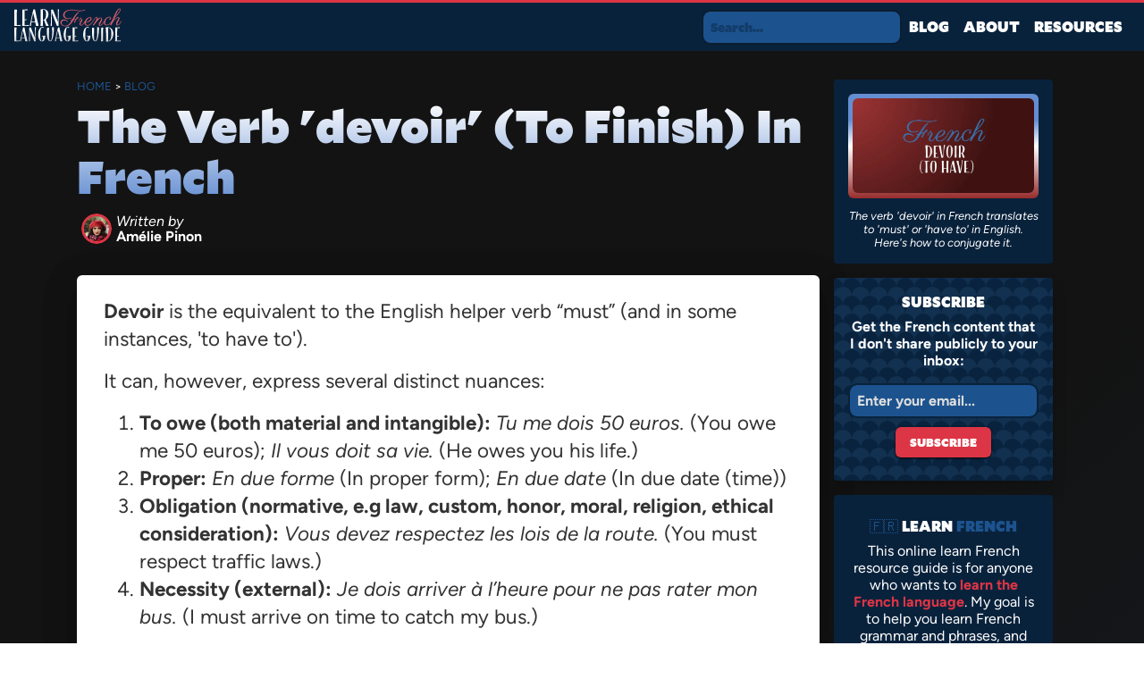

--- FILE ---
content_type: text/html; charset=utf-8
request_url: https://learnfrenchlanguageguide.com/learn-french-verbs/french-verb-devoir/
body_size: 11037
content:
<!DOCTYPE html><html><head><meta charSet="utf-8"/><meta name="viewport" content="width=device-width"/><title>The Verb &#x27;devoir&#x27; (To Finish) In French</title><meta name="robots" content="follow, index"/><meta name="description" content="The verb &#x27;devoir&#x27; in French translates to &#x27;must&#x27; or &#x27;have to&#x27; in English. Here&#x27;s how to conjugate it."/><meta property="og:url" content="https://learnfrenchlanguageguide.com/learn-french-verbs/french-verb-devoir/"/><meta property="og:type" content="article"/><meta property="og:site_name"/><meta property="og:description" content="The verb &#x27;devoir&#x27; in French translates to &#x27;must&#x27; or &#x27;have to&#x27; in English. Here&#x27;s how to conjugate it."/><meta property="og:title" content="The Verb &#x27;devoir&#x27; (To Finish) In French"/><meta property="og:image" content="https://learnfrenchlanguageguide.com/assets/images/blog/learn-french-verbs/french-verb-devoir/french-verb-devoir.jpg"/><meta name="twitter:card" content="summary_large_image"/><meta name="twitter:site" content="@learnfrenchlanguageguide"/><meta name="twitter:title" content="The Verb &#x27;devoir&#x27; (To Finish) In French"/><meta name="twitter:description" content="The verb &#x27;devoir&#x27; in French translates to &#x27;must&#x27; or &#x27;have to&#x27; in English. Here&#x27;s how to conjugate it."/><meta name="twitter:image" content="https://learnfrenchlanguageguide.com/assets/images/blog/learn-french-verbs/french-verb-devoir/french-verb-devoir.jpg"/><meta property="article:published_time" content="2019-10-05T00:00:00.000Z"/><link rel="canonical" href="https://learnfrenchlanguageguide.com/learn-french-verbs/french-verb-devoir/"/><script type="application/ld+json">{
  "@context": "https://schema.org",
  "@type": "WebSite",
  "name": "Learn French Language Guide",
  "alternateName": "French Language Guide",
  "url": "https://learnfrenchlanguageguide.com"
}</script><script type="application/ld+json">{
  "@context": "https://schema.org",
  "@type": "Article",
  "mainEntityOfPage": {
    "@type": "WebPage",
    "@id": "https://learnfrenchlanguageguide.com/learn-french-verbs/french-verb-devoir/"
  },
  "headline": "The Verb 'devoir' (To Finish) In French",
  "image": {
    "@type": "ImageObject",
    "@id": "https://learnfrenchlanguageguide.com/learn-french-verbs/french-verb-devoir/#primaryimage",
    "inLanguage": "en-US",
    "url": "https://learnfrenchlanguageguide.com/assets/images/blog/learn-french-verbs/french-verb-devoir/french-verb-devoir.jpg",
    "caption": "The Verb 'devoir' (To Finish) In French"
  },
  "datePublished": "2019-10-05T00:00:00.000Z",
  "dateModified": "2019-10-05T00:00:00.000Z",
  "author": {
    "@type": "Person",
    "name": "Amélie Pinon"
  },
  "publisher": {
    "@type": "Organization",
    "name": "Learn French Language Guide",
    "logo": {
      "@type": "ImageObject",
      "url": "https://learnfrenchlanguageguide.com/logo.jpg"
    },
    "url": "https://learnfrenchlanguageguide.com",
    "sameAs": [
      "https://www.facebook.com/frenchlangguide/",
      "https://twitter.com/frenchlangguide"
    ]
  },
  "description": "The verb 'devoir' in French translates to 'must' or 'have to' in English. Here's how to conjugate it."
}</script><meta name="next-head-count" content="20"/><link rel="preload" href="/_next/static/css/e999e291d84ce02d.css" as="style"/><link rel="stylesheet" href="/_next/static/css/e999e291d84ce02d.css" data-n-g=""/><link rel="preload" href="/_next/static/css/7bc811c22f355ab8.css" as="style"/><link rel="stylesheet" href="/_next/static/css/7bc811c22f355ab8.css" data-n-p=""/><noscript data-n-css=""></noscript><script defer="" nomodule="" src="/_next/static/chunks/polyfills-c67a75d1b6f99dc8.js"></script><script src="/_next/static/chunks/webpack-f6fd0221c32c2059.js" defer=""></script><script src="/_next/static/chunks/framework-2c79e2a64abdb08b.js" defer=""></script><script src="/_next/static/chunks/main-7f1c0ee128e453ee.js" defer=""></script><script src="/_next/static/chunks/pages/_app-bead7ee69326b256.js" defer=""></script><script src="/_next/static/chunks/797-113bc0f8b83d174e.js" defer=""></script><script src="/_next/static/chunks/125-e451a751c9cb4e77.js" defer=""></script><script src="/_next/static/chunks/298-3bba65646a10bdbb.js" defer=""></script><script src="/_next/static/chunks/648-ec6b60e8811e7a73.js" defer=""></script><script src="/_next/static/chunks/pages/%5B...slug%5D-8e4fcc79252f2d63.js" defer=""></script><script src="/_next/static/HWlrKcbJDV2Wa66m8rZvi/_buildManifest.js" defer=""></script><script src="/_next/static/HWlrKcbJDV2Wa66m8rZvi/_ssgManifest.js" defer=""></script></head><body><div id="__next"><div><nav class="_1m41lck2 _1wvd0g41y _1wvd0g478 _1wvd0g48w"><div class="_1m41lck0"></div><a href="/"><span style="box-sizing:border-box;display:inline-block;overflow:hidden;width:initial;height:initial;background:none;opacity:1;border:0;margin:0;padding:0;position:relative;max-width:100%"><span style="box-sizing:border-box;display:block;width:initial;height:initial;background:none;opacity:1;border:0;margin:0;padding:0;max-width:100%"><img style="display:block;max-width:100%;width:initial;height:initial;background:none;opacity:1;border:0;margin:0;padding:0" alt="" aria-hidden="true" src="data:image/svg+xml,%3csvg%20xmlns=%27http://www.w3.org/2000/svg%27%20version=%271.1%27%20width=%27120%27%20height=%2740%27/%3e"/></span><img alt="Learner French" src="[data-uri]" decoding="async" data-nimg="intrinsic" style="position:absolute;top:0;left:0;bottom:0;right:0;box-sizing:border-box;padding:0;border:none;margin:auto;display:block;width:0;height:0;min-width:100%;max-width:100%;min-height:100%;max-height:100%"/><noscript><img alt="Learner French" loading="lazy" decoding="async" data-nimg="intrinsic" style="position:absolute;top:0;left:0;bottom:0;right:0;box-sizing:border-box;padding:0;border:none;margin:auto;display:block;width:0;height:0;min-width:100%;max-width:100%;min-height:100%;max-height:100%" srcSet="/logo.svg 1x, /logo.svg 2x" src="/logo.svg"/></noscript></span></a><div class="_1m41lcke"><div class="cjv4is3"><div class="cjv4is4" role="search"><input type="text" placeholder="Search..." class="cjv4is5 searchinput" value=""/></div></div><a class="_1m41lck6 _1wvd0g41y _1wvd0g46y _1wvd0g48m _1wvd0g43m _1wvd0g45a" href="/blog/">Blog</a><a class="_1m41lck6 _1wvd0g41y _1wvd0g46y _1wvd0g48m _1wvd0g43m _1wvd0g45a" href="/about/">About</a><a class="_1m41lck6 _1wvd0g41y _1wvd0g46y _1wvd0g48m _1wvd0g43m _1wvd0g45a" href="/resources/">Resources</a></div><div class="_1m41lck9"><svg viewBox="0 0 24 24" fill="none" xmlns="http://www.w3.org/2000/svg" width="24px" height="24px"><path d="M1.5 4.5A1.5 1.5 0 013 3h18a1.5 1.5 0 010 3H3a1.5 1.5 0 01-1.5-1.5zM1.5 19.5A1.5 1.5 0 013 18h18a1.5 1.5 0 010 3H3a1.5 1.5 0 01-1.5-1.5zM1.5 12A1.5 1.5 0 013 10.5h18a1.5 1.5 0 010 3H3A1.5 1.5 0 011.5 12z" fill="#FFF"></path></svg></div><div class="_1m41lcka" style="display:none"><div class="_1m41lckb"><div class="_1m41lckg"><a aria-label="Logo" href="/"><span style="box-sizing:border-box;display:inline-block;overflow:hidden;width:initial;height:initial;background:none;opacity:1;border:0;margin:0;padding:0;position:relative;max-width:100%"><span style="box-sizing:border-box;display:block;width:initial;height:initial;background:none;opacity:1;border:0;margin:0;padding:0;max-width:100%"><img style="display:block;max-width:100%;width:initial;height:initial;background:none;opacity:1;border:0;margin:0;padding:0" alt="" aria-hidden="true" src="data:image/svg+xml,%3csvg%20xmlns=%27http://www.w3.org/2000/svg%27%20version=%271.1%27%20width=%27120%27%20height=%2740%27/%3e"/></span><img alt="Learner French" src="[data-uri]" decoding="async" data-nimg="intrinsic" style="position:absolute;top:0;left:0;bottom:0;right:0;box-sizing:border-box;padding:0;border:none;margin:auto;display:block;width:0;height:0;min-width:100%;max-width:100%;min-height:100%;max-height:100%"/><noscript><img alt="Learner French" loading="lazy" decoding="async" data-nimg="intrinsic" style="position:absolute;top:0;left:0;bottom:0;right:0;box-sizing:border-box;padding:0;border:none;margin:auto;display:block;width:0;height:0;min-width:100%;max-width:100%;min-height:100%;max-height:100%" srcSet="/logo.svg 1x, /logo.svg 2x" src="/logo.svg"/></noscript></span></a></div><div><svg viewBox="0 0 24 24" width="35px"><path fill="#ffffff" d="M19 6.41l-1.41-1.41-5.59 5.59-5.59-5.59-1.41 1.41 5.59 5.59-5.59 5.59 1.41 1.41 5.59-5.59 5.59 5.59 1.41-1.41-5.59-5.59z"></path></svg></div></div><div class="_1m41lckc"><div class="_1m41lckd"><div><div class="_1m41lckf">NAVIGATION:</div><a href="/blog/">Blog</a><a href="/about/">About</a><a href="/resources/">Resources</a></div></div></div></div></nav><div class="_1ddsrv1 _1wvd0g46y _1wvd0g47a _1wvd0g48m _1wvd0g48y _1wvd0g44g _1wvd0g464 _1wvd0g41o _1wvd0g41m"><div class="_1wvd0g4a _1wvd0g41h _1wvd0g428 _1wvd0g43f"><div class="_1ddsrv5"><a href="/">Home</a> &gt; <a href="/blog/">Blog</a></div><h1 class="_1ddsrv6">The Verb &#x27;devoir&#x27; (To Finish) In French</h1><div class="_1yqtwwm0"><div class="_1yqtwwm1"><div style="display:table;border-spacing:5px;padding-right:10px"><img alt="Author" loading="lazy" width="34" height="34" decoding="async" data-nimg="1" class="_1yqtwwm2" style="color:transparent" srcSet="/_next/image/?url=%2Favatar2.jpg&amp;w=48&amp;q=75 1x, /_next/image/?url=%2Favatar2.jpg&amp;w=96&amp;q=75 2x" src="/_next/image/?url=%2Favatar2.jpg&amp;w=96&amp;q=75"/> <div style="display:table-cell;vertical-align:middle;line-height:1.12"><span style="font-family:Figtree;display:block"><em>Written by</em></span><b>Amélie Pinon</b></div></div></div></div><div class="_1ddsrv4"><p><strong>Devoir</strong> is the equivalent to the English helper verb “must” (and in some instances, &#x27;to have to&#x27;).</p><p>It can, however, express several distinct nuances:</p><ol><li><strong>To owe (both material and intangible):</strong> <em>Tu me dois 50 euros.</em> (You owe me 50 euros); <em>Il vous doit sa vie.</em> (He owes you his life.)</li><li><strong>Proper:</strong> <em>En due forme</em> (In proper form); <em>En due date</em> (In due date (time))</li><li><strong>Obligation (normative, e.g law, custom, honor, moral, religion, ethical consideration):</strong> <em>Vous devez respectez les lois de la route.</em> (You must respect traffic laws.)</li><li><strong>Necessity (external):</strong> <em>Je dois arriver à l’heure pour ne pas rater mon bus.</em> (I must arrive on time to catch my bus.)</li></ol><p>When used as a helper verb (<strong>devoir</strong> + <strong>infinitive of verb</strong> <strong>= must + (verb)</strong>), it expresses probability:</p><p>Example:</p><div class="_1ks8ckt0" style="background-color:#193a5d;border-bottom-left-radius:0px;border-bottom-right-radius:30px"><div class="_1ks8ckt4"><div class="_1ks8ckt1" style="max-width:100%;text-align:left"><p>Il doit passer cet aprés-midi.</p></div></div><div class="_1ks8ckt3">He must come by this afternoon.</div></div><p>Note that depending on the tone of voice, the above sentence can express two entirely different meanings, obligation or possibility.</p><p>Example:</p><div class="_1ks8ckt0" style="background-color:#09223c;border-bottom-left-radius:30px;border-bottom-right-radius:0px"><div class="_1ks8ckt4"><div class="_1ks8ckt1" style="max-width:100%;text-align:left"><p>Je dois rendre le livre en temps voulu.</p></div></div><div class="_1ks8ckt3">I must give back the book on time.</div></div><h2 id="indicatif"><a href="#indicatif" aria-hidden="true" tabindex="-1"><span class="icon icon-link"></span></a>Indicatif</h2><div class="_17sbqdv0"><table><thead><tr><th></th><th>Présent </th><th>Imparfait </th></tr></thead><tbody><tr><th>je <br/>tu <br/>il, elle, on <br/>nous <br/>vous <br/>ils, elles </th><td>dois <br/>dois <br/>doit <br/>devons <br/>devez <br/>doivent </td><td>devais <br/>devais <br/>devait <br/>devions <br/>deviez <br/>devaient </td></tr></tbody></table></div><div class="_17sbqdv0"><table><thead><tr><th></th><th>Passé Simple </th><th>Futur Simple </th></tr></thead><tbody><tr><th>je <br/>tu <br/>il, elle, on <br/>nous <br/>vous <br/>ils, elles </th><td>dus <br/>dus <br/>dut <br/>dûmes <br/>dûtes <br/>durent </td><td>devrai <br/>devras <br/>devra <br/>devrons <br/>devrez <br/>devront</td></tr></tbody></table></div><h2 id="compound-tenses"><a href="#compound-tenses" aria-hidden="true" tabindex="-1"><span class="icon icon-link"></span></a>Compound tenses</h2><div class="_17sbqdv0"><table><thead><tr><th></th><th>Passé Composé </th><th>Plus que Parfait </th></tr></thead><tbody><tr><th>je <br/>tu <br/>il, elle, on <br/>nous vous <br/>ils, elles </th><td>ai dû <br/>as dû <br/>a dû <br/>avons dû <br/>avez dû <br/>ont dû </td><td>avais dû <br/>avais dû <br/>avait dû <br/>avions dû <br/>aviez dû <br/>avaient dû </td></tr></tbody></table></div><div class="_17sbqdv0"><table><thead><tr><th></th><th>Passé Antérieur </th><th>Futur Antérieur </th></tr></thead><tbody><tr><th>je <br/>tu <br/>il, elle, on <br/>nous vous <br/>ils, elles </th><td>eus dû <br/>eus dû <br/>eut dû <br/>eûmes dû <br/>eûtes dû <br/>eurent dû </td><td>aurai dû <br/>auras dû <br/>aura dû <br/>aurons dû <br/>aurez dû <br/>auront dû</td></tr></tbody></table></div><h2 id="subjunctive"><a href="#subjunctive" aria-hidden="true" tabindex="-1"><span class="icon icon-link"></span></a>Subjunctive</h2><div class="_17sbqdv0"><table><thead><tr><th></th><th>Présent </th><th>Imparfait </th></tr></thead><tbody><tr><th>que je / que j’ <br/>que tu <br/>qu’il, elle, on <br/>que nous <br/>que vous <br/>qu’ils, elles </th><td>doive <br/>doives <br/>doive <br/>devions <br/>deviez <br/>doivent </td><td>dusse <br/>dusses <br/>dût <br/>dussions <br/>dussiez <br/>dussent </td></tr></tbody></table></div><div class="_17sbqdv0"><table><thead><tr><th></th><th>Passé </th><th>Plus que Parfait </th></tr></thead><tbody><tr><th>que je / que j’ <br/>que tu <br/>qu’il, elle, on <br/>que nous <br/>que vous <br/>qu’ils, elles </th><td>aie dû <br/>aies dû <br/>ait dû <br/>ayons dû <br/>ayez dû <br/>aient dû </td><td>eusse dû <br/>eusses dû <br/>eût dû <br/>eussions dû <br/>eussiez dû <br/>eussent dû</td></tr></tbody></table></div><h2 id="conditionnel"><a href="#conditionnel" aria-hidden="true" tabindex="-1"><span class="icon icon-link"></span></a>Conditionnel</h2><div class="_17sbqdv0"><table><thead><tr><th></th><th>Présent </th><th>Passé </th><th>Passé 2nd form </th></tr></thead><tbody><tr><th>je / j’ <br/>tu <br/>il, elle, on <br/>nous <br/>vous <br/>ils, elles </th><td>devrais <br/>devrais <br/>devrait <br/>devrions <br/>devriez <br/>devraient </td><td>aurais dû <br/>aurais dû <br/>aurait dû <br/>aurions dû <br/>auriez dû <br/>auraient dû </td><td>eusse dû <br/>eusses dû <br/>eût dû <br/>eussions dû <br/>eussiez dû <br/>eussent dû</td></tr></tbody></table></div><h2 id="impératif"><a href="#impératif" aria-hidden="true" tabindex="-1"><span class="icon icon-link"></span></a>Impératif</h2><div class="_17sbqdv0"><table><thead><tr><th></th><th>Présent </th><th>Passé </th></tr></thead><tbody><tr><th>(tu) (nous) <br/>(vous) </th><td>dois! <br/>– <br/>devons! <br/>devez! </td><td>aie dû! <br/>– <br/>ayons dû! <br/>ayez dû!</td></tr></tbody></table></div><ul><li><strong>infinitif:</strong> <em>devoir</em></li><li><strong>participe présent:</strong> <em>devant</em></li><li><strong>participe passé:</strong> <em>dû</em></li></ul><h2 id="sample-sentences-using-devoir"><a href="#sample-sentences-using-devoir" aria-hidden="true" tabindex="-1"><span class="icon icon-link"></span></a>Sample sentences using devoir</h2><h3 id="présent"><a href="#présent" aria-hidden="true" tabindex="-1"><span class="icon icon-link"></span></a>Présent</h3><div class="_1ks8ckt0" style="background-color:#193a5d;border-bottom-left-radius:0px;border-bottom-right-radius:30px"><div class="_1ks8ckt4"><div class="_1ks8ckt1" style="max-width:100%;text-align:left"><p>Je dois manger du poisson.</p></div></div><div class="_1ks8ckt3">I must eat fish.</div></div><h3 id="imparfait"><a href="#imparfait" aria-hidden="true" tabindex="-1"><span class="icon icon-link"></span></a>Imparfait</h3><div class="_1ks8ckt0" style="background-color:#09223c;border-bottom-left-radius:30px;border-bottom-right-radius:0px"><div class="_1ks8ckt4"><div class="_1ks8ckt1" style="max-width:100%;text-align:left"><p>Elle devait partir au travail tôt le matin.</p></div></div><div class="_1ks8ckt3">She had to leave for work early in the morning.</div></div><h3 id="passé-simple"><a href="#passé-simple" aria-hidden="true" tabindex="-1"><span class="icon icon-link"></span></a>Passé Simple</h3><div class="_1ks8ckt0" style="background-color:#193a5d;border-bottom-left-radius:0px;border-bottom-right-radius:30px"><div class="_1ks8ckt4"><div class="_1ks8ckt1" style="max-width:100%;text-align:left"><p>Nous dûmes passer la nuit à la gare.</p></div></div><div class="_1ks8ckt3">We had to spend the night at the train station.</div></div><h3 id="futur-simple"><a href="#futur-simple" aria-hidden="true" tabindex="-1"><span class="icon icon-link"></span></a>Futur Simple</h3><div class="_1ks8ckt0" style="background-color:#09223c;border-bottom-left-radius:30px;border-bottom-right-radius:0px"><div class="_1ks8ckt4"><div class="_1ks8ckt1" style="max-width:100%;text-align:left"><p>Ils devront partir se battre en Iraq.</p></div></div><div class="_1ks8ckt3">They will have to go fight in Iraq.</div></div><h3 id="passé-composé"><a href="#passé-composé" aria-hidden="true" tabindex="-1"><span class="icon icon-link"></span></a>Passé Composé</h3><div class="_1ks8ckt0" style="background-color:#193a5d;border-bottom-left-radius:0px;border-bottom-right-radius:30px"><div class="_1ks8ckt4"><div class="_1ks8ckt1" style="max-width:100%;text-align:left"><p>Tu as dû montrer ta carte d’identité.</p></div></div><div class="_1ks8ckt3">You had to show your identity card.</div></div><h3 id="plus-que-parfait"><a href="#plus-que-parfait" aria-hidden="true" tabindex="-1"><span class="icon icon-link"></span></a>Plus-que-parfait</h3><div class="_1ks8ckt0" style="background-color:#09223c;border-bottom-left-radius:30px;border-bottom-right-radius:0px"><div class="_1ks8ckt4"><div class="_1ks8ckt1" style="max-width:100%;text-align:left"><p>Vous aviez dû partager le reste du repas.</p></div></div><div class="_1ks8ckt3">You had had to share the rest of the meal.</div></div><h3 id="passé-antérieur"><a href="#passé-antérieur" aria-hidden="true" tabindex="-1"><span class="icon icon-link"></span></a>Passé Antérieur</h3><div class="_1ks8ckt0" style="background-color:#193a5d;border-bottom-left-radius:0px;border-bottom-right-radius:30px"><div class="_1ks8ckt4"><div class="_1ks8ckt1" style="max-width:100%;text-align:left"><p>Elle eut dû payer d’avance.</p></div></div><div class="_1ks8ckt3">She had had to pay in advance.</div></div><h3 id="futur-antérieur"><a href="#futur-antérieur" aria-hidden="true" tabindex="-1"><span class="icon icon-link"></span></a>Futur Antérieur</h3><div class="_1ks8ckt0" style="background-color:#09223c;border-bottom-left-radius:30px;border-bottom-right-radius:0px"><div class="_1ks8ckt4"><div class="_1ks8ckt1" style="max-width:100%;text-align:left"><p>Vous aurez dû remplir le réservoir avant de partir en vacances.</p></div></div><div class="_1ks8ckt3">You will have had to fill up the tank before going on vacation.</div></div><h3 id="présent-du-subjonctif"><a href="#présent-du-subjonctif" aria-hidden="true" tabindex="-1"><span class="icon icon-link"></span></a>Présent du Subjonctif</h3><div class="_1ks8ckt0" style="background-color:#193a5d;border-bottom-left-radius:0px;border-bottom-right-radius:30px"><div class="_1ks8ckt4"><div class="_1ks8ckt1" style="max-width:100%;text-align:left"><p>Que vous deviez éviter l’affrontement semble évident.</p></div></div><div class="_1ks8ckt3">That you have to avoid fighting seems evident.</div></div><h3 id="imparfait-du-subjonctif"><a href="#imparfait-du-subjonctif" aria-hidden="true" tabindex="-1"><span class="icon icon-link"></span></a>Imparfait du Subjonctif</h3><div class="_1ks8ckt0" style="background-color:#09223c;border-bottom-left-radius:30px;border-bottom-right-radius:0px"><div class="_1ks8ckt4"><div class="_1ks8ckt1" style="max-width:100%;text-align:left"><p>Bien qu’il nous dût de l’argent, il est parti en croisière.</p></div></div><div class="_1ks8ckt3">Even though he owed us money, he went on a cruise.</div></div><h3 id="passé-du-subjonctif"><a href="#passé-du-subjonctif" aria-hidden="true" tabindex="-1"><span class="icon icon-link"></span></a>Passé du Subjonctif</h3><div class="_1ks8ckt0" style="background-color:#193a5d;border-bottom-left-radius:0px;border-bottom-right-radius:30px"><div class="_1ks8ckt4"><div class="_1ks8ckt1" style="max-width:100%;text-align:left"><p>Nul doute qu’ils aient dû se tromper de route.</p></div></div><div class="_1ks8ckt3">No one doubts that they must have taken the wrong road.</div></div><h3 id="plus-que-parfait-du-subjonctif"><a href="#plus-que-parfait-du-subjonctif" aria-hidden="true" tabindex="-1"><span class="icon icon-link"></span></a>Plus-que-parfait du Subjonctif</h3><div class="_1ks8ckt0" style="background-color:#09223c;border-bottom-left-radius:30px;border-bottom-right-radius:0px"><div class="_1ks8ckt4"><div class="_1ks8ckt1" style="max-width:100%;text-align:left"><p>Que nous eussions dû mieux nous préparer fut vite évident.</p></div></div><div class="_1ks8ckt3">That we should have prepared better became quickly evident.</div></div><h3 id="conditionnel-1"><a href="#conditionnel-1" aria-hidden="true" tabindex="-1"><span class="icon icon-link"></span></a>Conditionnel</h3><div class="_1ks8ckt0" style="background-color:#193a5d;border-bottom-left-radius:0px;border-bottom-right-radius:30px"><div class="_1ks8ckt4"><div class="_1ks8ckt1" style="max-width:100%;text-align:left"><p>Si j’avais gagné au loto, je devrais payer des impôts.</p></div></div><div class="_1ks8ckt3">If I had won the lottery, I would have to pay taxes.</div></div><h3 id="impératif-1"><a href="#impératif-1" aria-hidden="true" tabindex="-1"><span class="icon icon-link"></span></a>Impératif</h3><div class="_1ks8ckt0" style="background-color:#09223c;border-bottom-left-radius:30px;border-bottom-right-radius:0px"><div class="_1ks8ckt4"><div class="_1ks8ckt1" style="max-width:100%;text-align:left"><p>Dois du respect!</p></div></div><div class="_1ks8ckt3">Owe respect!</div></div><h3 id="infinitif"><a href="#infinitif" aria-hidden="true" tabindex="-1"><span class="icon icon-link"></span></a>Infinitif</h3><div class="_1ks8ckt0" style="background-color:#193a5d;border-bottom-left-radius:0px;border-bottom-right-radius:30px"><div class="_1ks8ckt4"><div class="_1ks8ckt1" style="max-width:100%;text-align:left"><p>Devoir se taire quand on connaît la réponse est difficile.</p></div></div><div class="_1ks8ckt3">To have to keep quiet when one knows the answer is difficult.</div></div><h3 id="participe-présent"><a href="#participe-présent" aria-hidden="true" tabindex="-1"><span class="icon icon-link"></span></a>Participe Présent</h3><div class="_1ks8ckt0" style="background-color:#09223c;border-bottom-left-radius:30px;border-bottom-right-radius:0px"><div class="_1ks8ckt4"><div class="_1ks8ckt1" style="max-width:100%;text-align:left"><p>Devant me réveiller tôt, j’ai réglé l’alarme.</p></div></div><div class="_1ks8ckt3">Having to wake up early, I set the alarm.</div></div><h3 id="participe-passé"><a href="#participe-passé" aria-hidden="true" tabindex="-1"><span class="icon icon-link"></span></a>Participe Passé</h3><div class="_1ks8ckt0" style="background-color:#193a5d;border-bottom-left-radius:0px;border-bottom-right-radius:30px"><div class="_1ks8ckt4"><div class="_1ks8ckt1" style="max-width:100%;text-align:left"><p>Nous avons dû économiser.</p></div></div><div class="_1ks8ckt3">We have had to save.</div></div><div class="_1csjwny0"><div class="_1csjwny1">Discover your French fluency score by taking our popular free quiz:</div><a class="_1csjwny3 _1wvd0g478 _1wvd0g48w _1wvd0g43m _1wvd0g45a _1wvd0g4gt" href="https://quiz.frenchsimplified.com" rel="noopener noreferrer">Take Our Quiz</a></div><div class="_8cfrsq0"><a class="_8cfrsq1" href="/learn-french-verbs/french-verb-etre/" rel="prev"><div class="_8cfrsq2"><svg preserveAspectRatio="xMidYMid meet" height="1em" width="1em" fill="none" xmlns="http://www.w3.org/2000/svg" viewBox="0 0 24 24" stroke-width="2" stroke-linecap="round" stroke-linejoin="round" stroke="#4c422f" class="_13gjrqj"><g><line x1="19" y1="12" x2="5" y2="12"></line><polyline points="12 19 5 12 12 5"></polyline></g></svg></div><div class="_8cfrsq4"><div class="_8cfrsq6"><span>Previous</span></div><div class="_8cfrsq7"><span>How to Conjugate the French Verb Etre (To Be)</span></div></div></a><a class="_8cfrsq8" href="/learn-french-verbs/french-simple-tenses-indicative/" rel="next"><div class="_8cfrsq5"><div class="_8cfrsq6"><span>Next</span></div><div class="_8cfrsq7"><span>How To Learn All Simple Verb Tenses In French</span></div></div><div class="_8cfrsq3"><svg preserveAspectRatio="xMidYMid meet" height="1em" width="1em" fill="none" xmlns="http://www.w3.org/2000/svg" viewBox="0 0 24 24" stroke-width="2" stroke-linecap="round" stroke-linejoin="round" stroke="#4c422f" class="_13gjrqj"><g><line x1="5" y1="12" x2="19" y2="12"></line><polyline points="12 5 19 12 12 19"></polyline></g></svg></div></a></div></div><div class="_1ddsrv7"><ul class="_1ddsrv8"><li class="_1ddsrv9">Partager l&#x27;amour (share):</li><li class="_1ddsrv9"><a href="https://facebook.com/sharer.php?u=https://learnfrenchlanguageguide.com/learn-french-verbs/french-verb-devoir/" rel="noopener noreferrer" target="_blank" aria-label="Facebook"><img alt="Facebook" decoding="async" loading="lazy" width="22" height="22" data-nimg="1" style="color:transparent" src="/facebook.svg"/></a></li><li class="_1ddsrv9"><a href="https://twitter.com/intent/tweet?text=The Verb &#x27;devoir&#x27; (To Finish) In French @learnfrenchlanguageguide&amp;url=https://learnfrenchlanguageguide.com/learn-french-verbs/french-verb-devoir/" rel="noopener noreferrer" target="_blank" aria-label="Twitter"><img alt="Twitter" decoding="async" loading="lazy" width="22" height="22" data-nimg="1" style="color:transparent" src="/twitter.svg"/></a></li></ul></div></div><div class="_18mck211 _1wvd0g4a _1wvd0g4n _1wvd0g428 _1wvd0g42l _1wvd0g45 _1wvd0g43"><div class="_1wvd0g478 _1wvd0g48w"><div class="_1cmn1we1 _1wvd0g43w _1wvd0g45k _1wvd0g478 _1wvd0g48w _1wvd0g4c8"><div class="_1cmn1we3"><div class="imageContainer"><img alt="The Verb &#x27;devoir&#x27; (To Finish) In French" loading="eager" decoding="async" data-nimg="fill" class="image" style="position:absolute;height:100%;width:100%;left:0;top:0;right:0;bottom:0;color:transparent" sizes="100vw" srcSet="/_next/image/?url=%2Fassets%2Fimages%2Fblog%2Flearn-french-verbs%2Ffrench-verb-devoir%2Ffrench-verb-devoir.jpg&amp;w=640&amp;q=75 640w, /_next/image/?url=%2Fassets%2Fimages%2Fblog%2Flearn-french-verbs%2Ffrench-verb-devoir%2Ffrench-verb-devoir.jpg&amp;w=750&amp;q=75 750w, /_next/image/?url=%2Fassets%2Fimages%2Fblog%2Flearn-french-verbs%2Ffrench-verb-devoir%2Ffrench-verb-devoir.jpg&amp;w=828&amp;q=75 828w, /_next/image/?url=%2Fassets%2Fimages%2Fblog%2Flearn-french-verbs%2Ffrench-verb-devoir%2Ffrench-verb-devoir.jpg&amp;w=1080&amp;q=75 1080w, /_next/image/?url=%2Fassets%2Fimages%2Fblog%2Flearn-french-verbs%2Ffrench-verb-devoir%2Ffrench-verb-devoir.jpg&amp;w=1200&amp;q=75 1200w, /_next/image/?url=%2Fassets%2Fimages%2Fblog%2Flearn-french-verbs%2Ffrench-verb-devoir%2Ffrench-verb-devoir.jpg&amp;w=1920&amp;q=75 1920w, /_next/image/?url=%2Fassets%2Fimages%2Fblog%2Flearn-french-verbs%2Ffrench-verb-devoir%2Ffrench-verb-devoir.jpg&amp;w=2048&amp;q=75 2048w, /_next/image/?url=%2Fassets%2Fimages%2Fblog%2Flearn-french-verbs%2Ffrench-verb-devoir%2Ffrench-verb-devoir.jpg&amp;w=3840&amp;q=75 3840w" src="/_next/image/?url=%2Fassets%2Fimages%2Fblog%2Flearn-french-verbs%2Ffrench-verb-devoir%2Ffrench-verb-devoir.jpg&amp;w=3840&amp;q=75"/></div></div><div class="_1cmn1we7 _1wvd0g41t">The verb &#x27;devoir&#x27; in French translates to &#x27;must&#x27; or &#x27;have to&#x27; in English. Here&#x27;s how to conjugate it.</div></div><div class="_1cmn1we2 _1cmn1we1 _1wvd0g43w _1wvd0g45k _1wvd0g478 _1wvd0g48w _1wvd0g4c8"><div class="_1cmn1wef _1wvd0g41y _1wvd0g4by">Subscribe</div><div class="_1cmn1weh _1wvd0g41t">Get the French content that I don&#x27;t share publicly to your inbox:</div><form action="https://www.getdrip.com/forms/159671629/submissions" method="post" data-drip-embedded-form="159671629" style="width:100%"><input name="fields[email]" id="drip-email" aria-label="Email" placeholder="Enter your email..." type="email" class="_1cmn1wej _1wvd0g41t _1wvd0g46y _1wvd0g48m _1wvd0g4ak _1wvd0g4gt"/><button data-drip-attribute="sign-up-button" class="_1cmn1wel _1wvd0g41y _1wvd0g478 _1wvd0g48w _1wvd0g43m _1wvd0g45a _1wvd0g4gt">Subscribe</button></form></div><div class="_1cmn1we1 _1wvd0g43w _1wvd0g45k _1wvd0g478 _1wvd0g48w _1wvd0g4c8"><div class="_1cmn1we5 _1wvd0g41y _1wvd0g4aa _1wvd0g4by">🇫🇷 <span>Learn</span> <!-- -->French</div><div class="_1cmn1web _1wvd0g41t">This online learn French resource guide is for anyone who wants to <span class="_1cmn1wec">learn the French language</span>. My goal is to help you learn French grammar and phrases, and share the <span class="_1cmn1wed">best French resources</span> to help you learn.</div></div><div class="_1cmn1we1 _1wvd0g43w _1wvd0g45k _1wvd0g478 _1wvd0g48w _1wvd0g4c8"><div class="_1cmn1wef _1wvd0g41y _1wvd0g4by">Resources:</div><a class="_1cmn1weo _1cmn1wen _1wvd0g41t _1wvd0g43m _1wvd0g45a" href="/resources/">🥐 French Toolkit</a></div><div class="_1cmn1we1 _1wvd0g43w _1wvd0g45k _1wvd0g478 _1wvd0g48w _1wvd0g4c8"><div class="_1cmn1wef _1wvd0g41y _1wvd0g4by">Topics:</div><a class="_1cmn1wen _1wvd0g41t _1wvd0g43m _1wvd0g45a" style="margin-bottom:0.5rem" href="/category/french-vocabulary/">Learn French Vocabulary</a><a class="_1cmn1wen _1wvd0g41t _1wvd0g43m _1wvd0g45a" style="margin-bottom:0.5rem" href="/category/learn-french-grammar/">Learn French Grammar</a><a class="_1cmn1wen _1wvd0g41t _1wvd0g43m _1wvd0g45a" style="margin-bottom:0.5rem" href="/category/learn-french-pronunciation/">Learn French Pronunciation</a><a class="_1cmn1wen _1wvd0g41t _1wvd0g43m _1wvd0g45a" style="margin-bottom:0.5rem" href="/category/learn-french-verbs/">Learn French Verbs</a></div><div class="_1cmn1we1 _1wvd0g43w _1wvd0g45k _1wvd0g478 _1wvd0g48w _1wvd0g4c8"><div class="_1cmn1wef _1wvd0g41y _1wvd0g4by">Test your French:</div><a href="https://quiz.frenchsimplified.com/?utm_source=lflg&amp;utm_medium=sidebar&amp;utm_campaign=widget" class="_1cmn1weo _1cmn1wen _1wvd0g41t _1wvd0g43m _1wvd0g45a" target="_blank" rel="noreferrer noopener">Take our quiz</a></div></div></div></div><div class="_12896sp0"><div class="_12896sp2 _1wvd0g41y">Get the French content that I don&#x27;t share publicly to your inbox<br/><span>SUBSCRIBE:</span></div><form action="https://www.getdrip.com/forms/404440042/submissions" method="post" data-drip-embedded-form="404440042"><input name="fields[email]" id="drip-email" aria-label="Email" placeholder="Enter your email..." type="email" class="_12896sp4 _1wvd0g41t _1wvd0g43m _1wvd0g45a _1wvd0g46y _1wvd0g48m _1wvd0g4gt"/><button data-drip-attribute="sign-up-button" class="_12896sp6 _1wvd0g41y _1wvd0g478 _1wvd0g48w _1wvd0g43m _1wvd0g45a _1wvd0g4gt">Subscribe</button></form></div><div class="pldpms0"><div class="pldpms2 _1wvd0g4dw _1wvd0g4f1 _1wvd0g4fk _1wvd0g4gp"><div class="pldpms3"><div class="pldpmsb"><img alt="French Language Guide" loading="lazy" width="120" height="120" decoding="async" data-nimg="1" style="color:transparent" srcSet="/_next/image/?url=%2Favatar.jpg&amp;w=128&amp;q=75 1x, /_next/image/?url=%2Favatar.jpg&amp;w=256&amp;q=75 2x" src="/_next/image/?url=%2Favatar.jpg&amp;w=256&amp;q=75"/></div></div><div class="pldpms4"><h5 class="pldpms6 _1wvd0g41y"><span class="pldpms7">Amélie Pinon</span></h5><span class="pldpms9 _1wvd0g41t"><em>Une langue différente est une vision différente de la vie.</em></span><span class="pldpmsa pldpms9 _1wvd0g41t"><strong>Learn French here.</strong></span><span class="pldpms9 _1wvd0g41t"><strong>Make sure to subscribe.</strong></span></div></div></div><footer class="_1q4vwp64 _1wvd0g41t"><div class="_1q4vwp66 _1wvd0g41o _1wvd0g41k"><div class="_1q4vwp6c _1wvd0g4a _1wvd0g410 _1wvd0g4r _1wvd0g428 _1wvd0g42y _1wvd0g42p"><div class="_1q4vwp68 _1wvd0g446 _1wvd0g45u _1wvd0g47i _1wvd0g496"><h3>Learn French Grammar</h3><div class="_1q4vwp69"><a class="_1q4vwp6a" href="/learn-french-grammar/french-pronouns/">French Pronouns</a><a class="_1q4vwp6a" href="/learn-french-grammar/learn-french-nouns/">French Nouns</a><a class="_1q4vwp6a" href="/learn-french-grammar/french-comparatives/">French Comparatives</a><a class="_1q4vwp6a" href="/learn-french-grammar/french-superlatives/">French Superlatives</a><a class="_1q4vwp6a" href="/learn-french-grammar/expressing-location-in-french/">Expressing Location In French</a></div></div></div><div class="_1q4vwp6c _1wvd0g4a _1wvd0g410 _1wvd0g4r _1wvd0g428 _1wvd0g42y _1wvd0g42p"><div class="_1q4vwp68 _1wvd0g446 _1wvd0g45u _1wvd0g47i _1wvd0g496"><h3>Learn French Verbs</h3><div class="_1q4vwp69"><a class="_1q4vwp6a" href="/learn-french-verbs/introduction-to-french-verbs/">Introduction To French Verbs</a><a class="_1q4vwp6a" href="/learn-french-verbs/french-verb-tenses-chart/">French Verb Tenses</a><a class="_1q4vwp6a" href="/learn-french-verbs/introduction-to-moods-in-french/">French Verb Moods</a><a class="_1q4vwp6a" href="/learn-french-verbs/conjugating-french-er-verbs/">Conjugating ER Verbs</a><a class="_1q4vwp6a" href="/learn-french-verbs/conjugating-french-ir-verbs/">Conjugating IR Verbs</a></div></div></div><div class="_1q4vwp6c _1wvd0g4a _1wvd0g410 _1wvd0g4r _1wvd0g428 _1wvd0g42y _1wvd0g42p"><div class="_1q4vwp68 _1wvd0g446 _1wvd0g45u _1wvd0g47i _1wvd0g496"><h3>Learn French Essentials</h3><div class="_1q4vwp69"><a class="_1q4vwp6a" href="/learn-french-pronunciation/french-alphabet/">French Alphabet</a><a class="_1q4vwp6a" href="/french-phrases/french-phrases-meeting-people/">Meeting People</a><a class="_1q4vwp6a" href="/french-phrases/french-phrases-help/">Asking For Help</a><a class="_1q4vwp6a" href="/french-phrases/french-phrases-questions/">Asking/Answering Questions</a><a class="_1q4vwp6a" href="/french-phrases/french-phrases-directions/">Giving/Getting Directions</a></div></div></div></div></footer><div class="_1nwn9gr1 _1wvd0g41t">© <!-- -->French Language Guide<!-- -->, <!-- -->2026<!-- -->.<!-- --> <a class="_1nwn9gr2" href="/privacy-policy/">Privacy</a> <!-- -->•<!-- --> <a class="_1nwn9gr2" href="/disclaimer/">Disclaimer</a> <!-- -->•<!-- --> <a class="_1nwn9gr2" href="/contact/">Contact</a></div></div></div><script id="__NEXT_DATA__" type="application/json">{"props":{"pageProps":{"post":{"mdxSource":"var Component=(()=\u003e{var u=Object.create;var a=Object.defineProperty;var b=Object.getOwnPropertyDescriptor;var p=Object.getOwnPropertyNames;var m=Object.getPrototypeOf,v=Object.prototype.hasOwnProperty;var f=(n,i)=\u003e()=\u003e(i||n((i={exports:{}}).exports,i),i.exports),g=(n,i)=\u003e{for(var r in i)a(n,r,{get:i[r],enumerable:!0})},s=(n,i,r,d)=\u003e{if(i\u0026\u0026typeof i==\"object\"||typeof i==\"function\")for(let t of p(i))!v.call(n,t)\u0026\u0026t!==r\u0026\u0026a(n,t,{get:()=\u003ei[t],enumerable:!(d=b(i,t))||d.enumerable});return n};var I=(n,i,r)=\u003e(r=n!=null?u(m(n)):{},s(i||!n||!n.__esModule?a(r,\"default\",{value:n,enumerable:!0}):r,n)),x=n=\u003es(a({},\"__esModule\",{value:!0}),n);var h=f((w,l)=\u003e{l.exports=_jsx_runtime});var q={};g(q,{default:()=\u003ek,frontmatter:()=\u003ej});var e=I(h()),j={title:\"The Verb 'devoir' (To Finish) In French\",description:\"The verb 'devoir' in French translates to 'must' or 'have to' in English. Here's how to conjugate it.\",excerpt:\"The verb 'devoir' in French translates to 'must' or 'have to' in English. Here's how to conjugate it.\",featuredImage:\"./french-verb-devoir.jpg\",date:new Date(15702336e5),path:\"/learn-french-verbs/french-verb-devoir\",schema:\"CreativeWork\",product:\"\",producttype:\"\",rating:\"0\",categories:[\"Learn French Verbs\"]};function c(n){let i=Object.assign({p:\"p\",strong:\"strong\",ol:\"ol\",li:\"li\",em:\"em\",h2:\"h2\",a:\"a\",span:\"span\",ul:\"ul\",h3:\"h3\"},n.components),{Dialogue:r,Table:d}=i;return r||o(\"Dialogue\",!0),d||o(\"Table\",!0),(0,e.jsxs)(e.Fragment,{children:[(0,e.jsxs)(i.p,{children:[(0,e.jsx)(i.strong,{children:\"Devoir\"}),\" is the equivalent to the English helper verb \\u201Cmust\\u201D (and in some instances, 'to have to').\"]}),(0,e.jsx)(i.p,{children:\"It can, however, express several distinct nuances:\"}),(0,e.jsxs)(i.ol,{children:[(0,e.jsxs)(i.li,{children:[(0,e.jsx)(i.strong,{children:\"To owe (both material and intangible):\"}),\" \",(0,e.jsx)(i.em,{children:\"Tu me dois 50 euros.\"}),\" (You owe me 50 euros); \",(0,e.jsx)(i.em,{children:\"Il vous doit sa vie.\"}),\" (He owes you his life.)\"]}),(0,e.jsxs)(i.li,{children:[(0,e.jsx)(i.strong,{children:\"Proper:\"}),\" \",(0,e.jsx)(i.em,{children:\"En due forme\"}),\" (In proper form); \",(0,e.jsx)(i.em,{children:\"En due date\"}),\" (In due date (time))\"]}),(0,e.jsxs)(i.li,{children:[(0,e.jsx)(i.strong,{children:\"Obligation (normative, e.g law, custom, honor, moral, religion, ethical consideration):\"}),\" \",(0,e.jsx)(i.em,{children:\"Vous devez respectez les lois de la route.\"}),\" (You must respect traffic laws.)\"]}),(0,e.jsxs)(i.li,{children:[(0,e.jsx)(i.strong,{children:\"Necessity (external):\"}),\" \",(0,e.jsx)(i.em,{children:\"Je dois arriver \\xE0 l\\u2019heure pour ne pas rater mon bus.\"}),\" (I must arrive on time to catch my bus.)\"]})]}),(0,e.jsxs)(i.p,{children:[\"When used as a helper verb (\",(0,e.jsx)(i.strong,{children:\"devoir\"}),\" + \",(0,e.jsx)(i.strong,{children:\"infinitive of verb\"}),\" \",(0,e.jsx)(i.strong,{children:\"= must + (verb)\"}),\"), it expresses probability:\"]}),(0,e.jsx)(i.p,{children:\"Example:\"}),(0,e.jsx)(r,{english:\"He must come by this afternoon.\",children:(0,e.jsx)(i.p,{children:\"Il doit passer cet apr\\xE9s-midi.\"})}),(0,e.jsx)(i.p,{children:\"Note that depending on the tone of voice, the above sentence can express two entirely different meanings, obligation or possibility.\"}),(0,e.jsx)(i.p,{children:\"Example:\"}),(0,e.jsx)(r,{english:\"I must give back the book on time.\",alt:!0,children:(0,e.jsx)(i.p,{children:\"Je dois rendre le livre en temps voulu.\"})}),(0,e.jsxs)(i.h2,{id:\"indicatif\",children:[(0,e.jsx)(i.a,{\"aria-hidden\":\"true\",href:\"#indicatif\",tabIndex:\"-1\",children:(0,e.jsx)(i.span,{className:\"icon icon-link\"})}),\"Indicatif\"]}),(0,e.jsxs)(d,{children:[(0,e.jsx)(\"thead\",{children:(0,e.jsxs)(\"tr\",{children:[(0,e.jsx)(\"th\",{}),(0,e.jsx)(\"th\",{children:\"Pr\\xE9sent \"}),(0,e.jsx)(\"th\",{children:\"Imparfait \"})]})}),(0,e.jsx)(\"tbody\",{children:(0,e.jsxs)(\"tr\",{children:[(0,e.jsxs)(\"th\",{children:[\"je \",(0,e.jsx)(\"br\",{}),\"tu \",(0,e.jsx)(\"br\",{}),\"il, elle, on \",(0,e.jsx)(\"br\",{}),\"nous \",(0,e.jsx)(\"br\",{}),\"vous \",(0,e.jsx)(\"br\",{}),\"ils, elles \"]}),(0,e.jsxs)(\"td\",{children:[\"dois \",(0,e.jsx)(\"br\",{}),\"dois \",(0,e.jsx)(\"br\",{}),\"doit \",(0,e.jsx)(\"br\",{}),\"devons \",(0,e.jsx)(\"br\",{}),\"devez \",(0,e.jsx)(\"br\",{}),\"doivent \"]}),(0,e.jsxs)(\"td\",{children:[\"devais \",(0,e.jsx)(\"br\",{}),\"devais \",(0,e.jsx)(\"br\",{}),\"devait \",(0,e.jsx)(\"br\",{}),\"devions \",(0,e.jsx)(\"br\",{}),\"deviez \",(0,e.jsx)(\"br\",{}),\"devaient \"]})]})})]}),(0,e.jsxs)(d,{children:[(0,e.jsx)(\"thead\",{children:(0,e.jsxs)(\"tr\",{children:[(0,e.jsx)(\"th\",{}),(0,e.jsx)(\"th\",{children:\"Pass\\xE9 Simple \"}),(0,e.jsx)(\"th\",{children:\"Futur Simple \"})]})}),(0,e.jsx)(\"tbody\",{children:(0,e.jsxs)(\"tr\",{children:[(0,e.jsxs)(\"th\",{children:[\"je \",(0,e.jsx)(\"br\",{}),\"tu \",(0,e.jsx)(\"br\",{}),\"il, elle, on \",(0,e.jsx)(\"br\",{}),\"nous \",(0,e.jsx)(\"br\",{}),\"vous \",(0,e.jsx)(\"br\",{}),\"ils, elles \"]}),(0,e.jsxs)(\"td\",{children:[\"dus \",(0,e.jsx)(\"br\",{}),\"dus \",(0,e.jsx)(\"br\",{}),\"dut \",(0,e.jsx)(\"br\",{}),\"d\\xFBmes \",(0,e.jsx)(\"br\",{}),\"d\\xFBtes \",(0,e.jsx)(\"br\",{}),\"durent \"]}),(0,e.jsxs)(\"td\",{children:[\"devrai \",(0,e.jsx)(\"br\",{}),\"devras \",(0,e.jsx)(\"br\",{}),\"devra \",(0,e.jsx)(\"br\",{}),\"devrons \",(0,e.jsx)(\"br\",{}),\"devrez \",(0,e.jsx)(\"br\",{}),\"devront\"]})]})})]}),(0,e.jsxs)(i.h2,{id:\"compound-tenses\",children:[(0,e.jsx)(i.a,{\"aria-hidden\":\"true\",href:\"#compound-tenses\",tabIndex:\"-1\",children:(0,e.jsx)(i.span,{className:\"icon icon-link\"})}),\"Compound tenses\"]}),(0,e.jsxs)(d,{children:[(0,e.jsx)(\"thead\",{children:(0,e.jsxs)(\"tr\",{children:[(0,e.jsx)(\"th\",{}),(0,e.jsx)(\"th\",{children:\"Pass\\xE9 Compos\\xE9 \"}),(0,e.jsx)(\"th\",{children:\"Plus que Parfait \"})]})}),(0,e.jsx)(\"tbody\",{children:(0,e.jsxs)(\"tr\",{children:[(0,e.jsxs)(\"th\",{children:[\"je \",(0,e.jsx)(\"br\",{}),\"tu \",(0,e.jsx)(\"br\",{}),\"il, elle, on \",(0,e.jsx)(\"br\",{}),\"nous vous \",(0,e.jsx)(\"br\",{}),\"ils, elles \"]}),(0,e.jsxs)(\"td\",{children:[\"ai d\\xFB \",(0,e.jsx)(\"br\",{}),\"as d\\xFB \",(0,e.jsx)(\"br\",{}),\"a d\\xFB \",(0,e.jsx)(\"br\",{}),\"avons d\\xFB \",(0,e.jsx)(\"br\",{}),\"avez d\\xFB \",(0,e.jsx)(\"br\",{}),\"ont d\\xFB \"]}),(0,e.jsxs)(\"td\",{children:[\"avais d\\xFB \",(0,e.jsx)(\"br\",{}),\"avais d\\xFB \",(0,e.jsx)(\"br\",{}),\"avait d\\xFB \",(0,e.jsx)(\"br\",{}),\"avions d\\xFB \",(0,e.jsx)(\"br\",{}),\"aviez d\\xFB \",(0,e.jsx)(\"br\",{}),\"avaient d\\xFB \"]})]})})]}),(0,e.jsxs)(d,{children:[(0,e.jsx)(\"thead\",{children:(0,e.jsxs)(\"tr\",{children:[(0,e.jsx)(\"th\",{}),(0,e.jsx)(\"th\",{children:\"Pass\\xE9 Ant\\xE9rieur \"}),(0,e.jsx)(\"th\",{children:\"Futur Ant\\xE9rieur \"})]})}),(0,e.jsx)(\"tbody\",{children:(0,e.jsxs)(\"tr\",{children:[(0,e.jsxs)(\"th\",{children:[\"je \",(0,e.jsx)(\"br\",{}),\"tu \",(0,e.jsx)(\"br\",{}),\"il, elle, on \",(0,e.jsx)(\"br\",{}),\"nous vous \",(0,e.jsx)(\"br\",{}),\"ils, elles \"]}),(0,e.jsxs)(\"td\",{children:[\"eus d\\xFB \",(0,e.jsx)(\"br\",{}),\"eus d\\xFB \",(0,e.jsx)(\"br\",{}),\"eut d\\xFB \",(0,e.jsx)(\"br\",{}),\"e\\xFBmes d\\xFB \",(0,e.jsx)(\"br\",{}),\"e\\xFBtes d\\xFB \",(0,e.jsx)(\"br\",{}),\"eurent d\\xFB \"]}),(0,e.jsxs)(\"td\",{children:[\"aurai d\\xFB \",(0,e.jsx)(\"br\",{}),\"auras d\\xFB \",(0,e.jsx)(\"br\",{}),\"aura d\\xFB \",(0,e.jsx)(\"br\",{}),\"aurons d\\xFB \",(0,e.jsx)(\"br\",{}),\"aurez d\\xFB \",(0,e.jsx)(\"br\",{}),\"auront d\\xFB\"]})]})})]}),(0,e.jsxs)(i.h2,{id:\"subjunctive\",children:[(0,e.jsx)(i.a,{\"aria-hidden\":\"true\",href:\"#subjunctive\",tabIndex:\"-1\",children:(0,e.jsx)(i.span,{className:\"icon icon-link\"})}),\"Subjunctive\"]}),(0,e.jsxs)(d,{children:[(0,e.jsx)(\"thead\",{children:(0,e.jsxs)(\"tr\",{children:[(0,e.jsx)(\"th\",{}),(0,e.jsx)(\"th\",{children:\"Pr\\xE9sent \"}),(0,e.jsx)(\"th\",{children:\"Imparfait \"})]})}),(0,e.jsx)(\"tbody\",{children:(0,e.jsxs)(\"tr\",{children:[(0,e.jsxs)(\"th\",{children:[\"que je / que j\\u2019 \",(0,e.jsx)(\"br\",{}),\"que tu \",(0,e.jsx)(\"br\",{}),\"qu\\u2019il, elle, on \",(0,e.jsx)(\"br\",{}),\"que nous \",(0,e.jsx)(\"br\",{}),\"que vous \",(0,e.jsx)(\"br\",{}),\"qu\\u2019ils, elles \"]}),(0,e.jsxs)(\"td\",{children:[\"doive \",(0,e.jsx)(\"br\",{}),\"doives \",(0,e.jsx)(\"br\",{}),\"doive \",(0,e.jsx)(\"br\",{}),\"devions \",(0,e.jsx)(\"br\",{}),\"deviez \",(0,e.jsx)(\"br\",{}),\"doivent \"]}),(0,e.jsxs)(\"td\",{children:[\"dusse \",(0,e.jsx)(\"br\",{}),\"dusses \",(0,e.jsx)(\"br\",{}),\"d\\xFBt \",(0,e.jsx)(\"br\",{}),\"dussions \",(0,e.jsx)(\"br\",{}),\"dussiez \",(0,e.jsx)(\"br\",{}),\"dussent \"]})]})})]}),(0,e.jsxs)(d,{children:[(0,e.jsx)(\"thead\",{children:(0,e.jsxs)(\"tr\",{children:[(0,e.jsx)(\"th\",{}),(0,e.jsx)(\"th\",{children:\"Pass\\xE9 \"}),(0,e.jsx)(\"th\",{children:\"Plus que Parfait \"})]})}),(0,e.jsx)(\"tbody\",{children:(0,e.jsxs)(\"tr\",{children:[(0,e.jsxs)(\"th\",{children:[\"que je / que j\\u2019 \",(0,e.jsx)(\"br\",{}),\"que tu \",(0,e.jsx)(\"br\",{}),\"qu\\u2019il, elle, on \",(0,e.jsx)(\"br\",{}),\"que nous \",(0,e.jsx)(\"br\",{}),\"que vous \",(0,e.jsx)(\"br\",{}),\"qu\\u2019ils, elles \"]}),(0,e.jsxs)(\"td\",{children:[\"aie d\\xFB \",(0,e.jsx)(\"br\",{}),\"aies d\\xFB \",(0,e.jsx)(\"br\",{}),\"ait d\\xFB \",(0,e.jsx)(\"br\",{}),\"ayons d\\xFB \",(0,e.jsx)(\"br\",{}),\"ayez d\\xFB \",(0,e.jsx)(\"br\",{}),\"aient d\\xFB \"]}),(0,e.jsxs)(\"td\",{children:[\"eusse d\\xFB \",(0,e.jsx)(\"br\",{}),\"eusses d\\xFB \",(0,e.jsx)(\"br\",{}),\"e\\xFBt d\\xFB \",(0,e.jsx)(\"br\",{}),\"eussions d\\xFB \",(0,e.jsx)(\"br\",{}),\"eussiez d\\xFB \",(0,e.jsx)(\"br\",{}),\"eussent d\\xFB\"]})]})})]}),(0,e.jsxs)(i.h2,{id:\"conditionnel\",children:[(0,e.jsx)(i.a,{\"aria-hidden\":\"true\",href:\"#conditionnel\",tabIndex:\"-1\",children:(0,e.jsx)(i.span,{className:\"icon icon-link\"})}),\"Conditionnel\"]}),(0,e.jsxs)(d,{children:[(0,e.jsx)(\"thead\",{children:(0,e.jsxs)(\"tr\",{children:[(0,e.jsx)(\"th\",{}),(0,e.jsx)(\"th\",{children:\"Pr\\xE9sent \"}),(0,e.jsx)(\"th\",{children:\"Pass\\xE9 \"}),(0,e.jsx)(\"th\",{children:\"Pass\\xE9 2nd form \"})]})}),(0,e.jsx)(\"tbody\",{children:(0,e.jsxs)(\"tr\",{children:[(0,e.jsxs)(\"th\",{children:[\"je / j\\u2019 \",(0,e.jsx)(\"br\",{}),\"tu \",(0,e.jsx)(\"br\",{}),\"il, elle, on \",(0,e.jsx)(\"br\",{}),\"nous \",(0,e.jsx)(\"br\",{}),\"vous \",(0,e.jsx)(\"br\",{}),\"ils, elles \"]}),(0,e.jsxs)(\"td\",{children:[\"devrais \",(0,e.jsx)(\"br\",{}),\"devrais \",(0,e.jsx)(\"br\",{}),\"devrait \",(0,e.jsx)(\"br\",{}),\"devrions \",(0,e.jsx)(\"br\",{}),\"devriez \",(0,e.jsx)(\"br\",{}),\"devraient \"]}),(0,e.jsxs)(\"td\",{children:[\"aurais d\\xFB \",(0,e.jsx)(\"br\",{}),\"aurais d\\xFB \",(0,e.jsx)(\"br\",{}),\"aurait d\\xFB \",(0,e.jsx)(\"br\",{}),\"aurions d\\xFB \",(0,e.jsx)(\"br\",{}),\"auriez d\\xFB \",(0,e.jsx)(\"br\",{}),\"auraient d\\xFB \"]}),(0,e.jsxs)(\"td\",{children:[\"eusse d\\xFB \",(0,e.jsx)(\"br\",{}),\"eusses d\\xFB \",(0,e.jsx)(\"br\",{}),\"e\\xFBt d\\xFB \",(0,e.jsx)(\"br\",{}),\"eussions d\\xFB \",(0,e.jsx)(\"br\",{}),\"eussiez d\\xFB \",(0,e.jsx)(\"br\",{}),\"eussent d\\xFB\"]})]})})]}),(0,e.jsxs)(i.h2,{id:\"imp\\xE9ratif\",children:[(0,e.jsx)(i.a,{\"aria-hidden\":\"true\",href:\"#imp\\xE9ratif\",tabIndex:\"-1\",children:(0,e.jsx)(i.span,{className:\"icon icon-link\"})}),\"Imp\\xE9ratif\"]}),(0,e.jsxs)(d,{children:[(0,e.jsx)(\"thead\",{children:(0,e.jsxs)(\"tr\",{children:[(0,e.jsx)(\"th\",{}),(0,e.jsx)(\"th\",{children:\"Pr\\xE9sent \"}),(0,e.jsx)(\"th\",{children:\"Pass\\xE9 \"})]})}),(0,e.jsx)(\"tbody\",{children:(0,e.jsxs)(\"tr\",{children:[(0,e.jsxs)(\"th\",{children:[\"(tu) (nous) \",(0,e.jsx)(\"br\",{}),\"(vous) \"]}),(0,e.jsxs)(\"td\",{children:[\"dois! \",(0,e.jsx)(\"br\",{}),\"\\u2013 \",(0,e.jsx)(\"br\",{}),\"devons! \",(0,e.jsx)(\"br\",{}),\"devez! \"]}),(0,e.jsxs)(\"td\",{children:[\"aie d\\xFB! \",(0,e.jsx)(\"br\",{}),\"\\u2013 \",(0,e.jsx)(\"br\",{}),\"ayons d\\xFB! \",(0,e.jsx)(\"br\",{}),\"ayez d\\xFB!\"]})]})})]}),(0,e.jsxs)(i.ul,{children:[(0,e.jsxs)(i.li,{children:[(0,e.jsx)(i.strong,{children:\"infinitif:\"}),\" \",(0,e.jsx)(i.em,{children:\"devoir\"})]}),(0,e.jsxs)(i.li,{children:[(0,e.jsx)(i.strong,{children:\"participe pr\\xE9sent:\"}),\" \",(0,e.jsx)(i.em,{children:\"devant\"})]}),(0,e.jsxs)(i.li,{children:[(0,e.jsx)(i.strong,{children:\"participe pass\\xE9:\"}),\" \",(0,e.jsx)(i.em,{children:\"d\\xFB\"})]})]}),(0,e.jsxs)(i.h2,{id:\"sample-sentences-using-devoir\",children:[(0,e.jsx)(i.a,{\"aria-hidden\":\"true\",href:\"#sample-sentences-using-devoir\",tabIndex:\"-1\",children:(0,e.jsx)(i.span,{className:\"icon icon-link\"})}),\"Sample sentences using devoir\"]}),(0,e.jsxs)(i.h3,{id:\"pr\\xE9sent\",children:[(0,e.jsx)(i.a,{\"aria-hidden\":\"true\",href:\"#pr\\xE9sent\",tabIndex:\"-1\",children:(0,e.jsx)(i.span,{className:\"icon icon-link\"})}),\"Pr\\xE9sent\"]}),(0,e.jsx)(r,{english:\"I must eat fish.\",children:(0,e.jsx)(i.p,{children:\"Je dois manger du poisson.\"})}),(0,e.jsxs)(i.h3,{id:\"imparfait\",children:[(0,e.jsx)(i.a,{\"aria-hidden\":\"true\",href:\"#imparfait\",tabIndex:\"-1\",children:(0,e.jsx)(i.span,{className:\"icon icon-link\"})}),\"Imparfait\"]}),(0,e.jsx)(r,{english:\"She had to leave for work early in the morning.\",alt:!0,children:(0,e.jsx)(i.p,{children:\"Elle devait partir au travail t\\xF4t le matin.\"})}),(0,e.jsxs)(i.h3,{id:\"pass\\xE9-simple\",children:[(0,e.jsx)(i.a,{\"aria-hidden\":\"true\",href:\"#pass\\xE9-simple\",tabIndex:\"-1\",children:(0,e.jsx)(i.span,{className:\"icon icon-link\"})}),\"Pass\\xE9 Simple\"]}),(0,e.jsx)(r,{english:\"We had to spend the night at the train station.\",children:(0,e.jsx)(i.p,{children:\"Nous d\\xFBmes passer la nuit \\xE0 la gare.\"})}),(0,e.jsxs)(i.h3,{id:\"futur-simple\",children:[(0,e.jsx)(i.a,{\"aria-hidden\":\"true\",href:\"#futur-simple\",tabIndex:\"-1\",children:(0,e.jsx)(i.span,{className:\"icon icon-link\"})}),\"Futur Simple\"]}),(0,e.jsx)(r,{english:\"They will have to go fight in Iraq.\",alt:!0,children:(0,e.jsx)(i.p,{children:\"Ils devront partir se battre en Iraq.\"})}),(0,e.jsxs)(i.h3,{id:\"pass\\xE9-compos\\xE9\",children:[(0,e.jsx)(i.a,{\"aria-hidden\":\"true\",href:\"#pass\\xE9-compos\\xE9\",tabIndex:\"-1\",children:(0,e.jsx)(i.span,{className:\"icon icon-link\"})}),\"Pass\\xE9 Compos\\xE9\"]}),(0,e.jsx)(r,{english:\"You had to show your identity card.\",children:(0,e.jsx)(i.p,{children:\"Tu as d\\xFB montrer ta carte d\\u2019identit\\xE9.\"})}),(0,e.jsxs)(i.h3,{id:\"plus-que-parfait\",children:[(0,e.jsx)(i.a,{\"aria-hidden\":\"true\",href:\"#plus-que-parfait\",tabIndex:\"-1\",children:(0,e.jsx)(i.span,{className:\"icon icon-link\"})}),\"Plus-que-parfait\"]}),(0,e.jsx)(r,{english:\"You had had to share the rest of the meal.\",alt:!0,children:(0,e.jsx)(i.p,{children:\"Vous aviez d\\xFB partager le reste du repas.\"})}),(0,e.jsxs)(i.h3,{id:\"pass\\xE9-ant\\xE9rieur\",children:[(0,e.jsx)(i.a,{\"aria-hidden\":\"true\",href:\"#pass\\xE9-ant\\xE9rieur\",tabIndex:\"-1\",children:(0,e.jsx)(i.span,{className:\"icon icon-link\"})}),\"Pass\\xE9 Ant\\xE9rieur\"]}),(0,e.jsx)(r,{english:\"She had had to pay in advance.\",children:(0,e.jsx)(i.p,{children:\"Elle eut d\\xFB payer d\\u2019avance.\"})}),(0,e.jsxs)(i.h3,{id:\"futur-ant\\xE9rieur\",children:[(0,e.jsx)(i.a,{\"aria-hidden\":\"true\",href:\"#futur-ant\\xE9rieur\",tabIndex:\"-1\",children:(0,e.jsx)(i.span,{className:\"icon icon-link\"})}),\"Futur Ant\\xE9rieur\"]}),(0,e.jsx)(r,{english:\"You will have had to fill up the tank before going on vacation.\",alt:!0,children:(0,e.jsx)(i.p,{children:\"Vous aurez d\\xFB remplir le r\\xE9servoir avant de partir en vacances.\"})}),(0,e.jsxs)(i.h3,{id:\"pr\\xE9sent-du-subjonctif\",children:[(0,e.jsx)(i.a,{\"aria-hidden\":\"true\",href:\"#pr\\xE9sent-du-subjonctif\",tabIndex:\"-1\",children:(0,e.jsx)(i.span,{className:\"icon icon-link\"})}),\"Pr\\xE9sent du Subjonctif\"]}),(0,e.jsx)(r,{english:\"That you have to avoid fighting seems evident.\",children:(0,e.jsx)(i.p,{children:\"Que vous deviez \\xE9viter l\\u2019affrontement semble \\xE9vident.\"})}),(0,e.jsxs)(i.h3,{id:\"imparfait-du-subjonctif\",children:[(0,e.jsx)(i.a,{\"aria-hidden\":\"true\",href:\"#imparfait-du-subjonctif\",tabIndex:\"-1\",children:(0,e.jsx)(i.span,{className:\"icon icon-link\"})}),\"Imparfait du Subjonctif\"]}),(0,e.jsx)(r,{english:\"Even though he owed us money, he went on a cruise.\",alt:!0,children:(0,e.jsx)(i.p,{children:\"Bien qu\\u2019il nous d\\xFBt de l\\u2019argent, il est parti en croisi\\xE8re.\"})}),(0,e.jsxs)(i.h3,{id:\"pass\\xE9-du-subjonctif\",children:[(0,e.jsx)(i.a,{\"aria-hidden\":\"true\",href:\"#pass\\xE9-du-subjonctif\",tabIndex:\"-1\",children:(0,e.jsx)(i.span,{className:\"icon icon-link\"})}),\"Pass\\xE9 du Subjonctif\"]}),(0,e.jsx)(r,{english:\"No one doubts that they must have taken the wrong road.\",children:(0,e.jsx)(i.p,{children:\"Nul doute qu\\u2019ils aient d\\xFB se tromper de route.\"})}),(0,e.jsxs)(i.h3,{id:\"plus-que-parfait-du-subjonctif\",children:[(0,e.jsx)(i.a,{\"aria-hidden\":\"true\",href:\"#plus-que-parfait-du-subjonctif\",tabIndex:\"-1\",children:(0,e.jsx)(i.span,{className:\"icon icon-link\"})}),\"Plus-que-parfait du Subjonctif\"]}),(0,e.jsx)(r,{english:\"That we should have prepared better became quickly evident.\",alt:!0,children:(0,e.jsx)(i.p,{children:\"Que nous eussions d\\xFB mieux nous pr\\xE9parer fut vite \\xE9vident.\"})}),(0,e.jsxs)(i.h3,{id:\"conditionnel-1\",children:[(0,e.jsx)(i.a,{\"aria-hidden\":\"true\",href:\"#conditionnel-1\",tabIndex:\"-1\",children:(0,e.jsx)(i.span,{className:\"icon icon-link\"})}),\"Conditionnel\"]}),(0,e.jsx)(r,{english:\"If I had won the lottery, I would have to pay taxes.\",children:(0,e.jsx)(i.p,{children:\"Si j\\u2019avais gagn\\xE9 au loto, je devrais payer des imp\\xF4ts.\"})}),(0,e.jsxs)(i.h3,{id:\"imp\\xE9ratif-1\",children:[(0,e.jsx)(i.a,{\"aria-hidden\":\"true\",href:\"#imp\\xE9ratif-1\",tabIndex:\"-1\",children:(0,e.jsx)(i.span,{className:\"icon icon-link\"})}),\"Imp\\xE9ratif\"]}),(0,e.jsx)(r,{english:\"Owe respect!\",alt:!0,children:(0,e.jsx)(i.p,{children:\"Dois du respect!\"})}),(0,e.jsxs)(i.h3,{id:\"infinitif\",children:[(0,e.jsx)(i.a,{\"aria-hidden\":\"true\",href:\"#infinitif\",tabIndex:\"-1\",children:(0,e.jsx)(i.span,{className:\"icon icon-link\"})}),\"Infinitif\"]}),(0,e.jsx)(r,{english:\"To have to keep quiet when one knows the answer is difficult.\",children:(0,e.jsx)(i.p,{children:\"Devoir se taire quand on conna\\xEEt la r\\xE9ponse est difficile.\"})}),(0,e.jsxs)(i.h3,{id:\"participe-pr\\xE9sent\",children:[(0,e.jsx)(i.a,{\"aria-hidden\":\"true\",href:\"#participe-pr\\xE9sent\",tabIndex:\"-1\",children:(0,e.jsx)(i.span,{className:\"icon icon-link\"})}),\"Participe Pr\\xE9sent\"]}),(0,e.jsx)(r,{english:\"Having to wake up early, I set the alarm.\",alt:!0,children:(0,e.jsx)(i.p,{children:\"Devant me r\\xE9veiller t\\xF4t, j\\u2019ai r\\xE9gl\\xE9 l\\u2019alarme.\"})}),(0,e.jsxs)(i.h3,{id:\"participe-pass\\xE9\",children:[(0,e.jsx)(i.a,{\"aria-hidden\":\"true\",href:\"#participe-pass\\xE9\",tabIndex:\"-1\",children:(0,e.jsx)(i.span,{className:\"icon icon-link\"})}),\"Participe Pass\\xE9\"]}),(0,e.jsx)(r,{english:\"We have had to save.\",children:(0,e.jsx)(i.p,{children:\"Nous avons d\\xFB \\xE9conomiser.\"})})]})}function y(n={}){let{wrapper:i}=n.components||{};return i?(0,e.jsx)(i,Object.assign({},n,{children:(0,e.jsx)(c,n)})):c(n)}var k=y;function o(n,i){throw new Error(\"Expected \"+(i?\"component\":\"object\")+\" `\"+n+\"` to be defined: you likely forgot to import, pass, or provide it.\")}return x(q);})();\n;return Component;","toc":[{"value":"Indicatif","url":"#indicatif","depth":2},{"value":"Compound tenses","url":"#compound-tenses","depth":2},{"value":"Subjunctive","url":"#subjunctive","depth":2},{"value":"Conditionnel","url":"#conditionnel","depth":2},{"value":"Impératif","url":"#impératif","depth":2},{"value":"Sample sentences using devoir","url":"#sample-sentences-using-devoir","depth":2},{"value":"Présent","url":"#présent","depth":3},{"value":"Imparfait","url":"#imparfait","depth":3},{"value":"Passé Simple","url":"#passé-simple","depth":3},{"value":"Futur Simple","url":"#futur-simple","depth":3},{"value":"Passé Composé","url":"#passé-composé","depth":3},{"value":"Plus-que-parfait","url":"#plus-que-parfait","depth":3},{"value":"Passé Antérieur","url":"#passé-antérieur","depth":3},{"value":"Futur Antérieur","url":"#futur-antérieur","depth":3},{"value":"Présent du Subjonctif","url":"#présent-du-subjonctif","depth":3},{"value":"Imparfait du Subjonctif","url":"#imparfait-du-subjonctif","depth":3},{"value":"Passé du Subjonctif","url":"#passé-du-subjonctif","depth":3},{"value":"Plus-que-parfait du Subjonctif","url":"#plus-que-parfait-du-subjonctif","depth":3},{"value":"Conditionnel","url":"#conditionnel","depth":3},{"value":"Impératif","url":"#impératif","depth":3},{"value":"Infinitif","url":"#infinitif","depth":3},{"value":"Participe Présent","url":"#participe-présent","depth":3},{"value":"Participe Passé","url":"#participe-passé","depth":3}],"frontMatter":{"slug":"learn-french-verbs/french-verb-devoir","fileName":"learn-french-verbs/french-verb-devoir.mdx","title":"The Verb 'devoir' (To Finish) In French","description":"The verb 'devoir' in French translates to 'must' or 'have to' in English. Here's how to conjugate it.","excerpt":"The verb 'devoir' in French translates to 'must' or 'have to' in English. Here's how to conjugate it.","featuredImage":"./french-verb-devoir.jpg","date":"2019-10-05T00:00:00.000Z","path":"/learn-french-verbs/french-verb-devoir","schema":"CreativeWork","product":"","producttype":"","rating":"0","categories":["Learn French Verbs"]}},"authorDetails":[{"slug":["default"],"fileName":"default.mdx","name":"Amélie Pinon","avatar":"/static/images/avatar.jpg","date":null}],"prev":{"title":"How to Conjugate the French Verb Etre (To Be)","description":"The French verb 'etre' literally translates to 'to be' in English so as you can imagine, it's extremely important to memorize the conjugation.","excerpt":"The French verb 'etre' literally translates to 'to be' in English so as you can imagine, it's extremely important to memorize the conjugation.","featuredImage":"./french-verb-etre.jpg","date":"2019-10-05T00:00:00.000Z","path":"/learn-french-verbs/french-verb-etre","schema":"CreativeWork","product":"","producttype":"","rating":"0","categories":["Learn French Verbs"],"slug":"learn-french-verbs/french-verb-etre/"},"next":{"title":"How To Learn All Simple Verb Tenses In French","description":"In order to speak French fluently, you'll need to know the simple verb tenses. I'll explain them to you.","excerpt":"In order to speak French fluently, you'll need to know the simple verb tenses. I'll explain them to you.","featuredImage":"./french-simple-tenses.jpg","date":"2019-10-05T00:00:00.000Z","path":"/learn-french-verbs/french-simple-tenses-indicative","schema":"CreativeWork","product":"","producttype":"","rating":"0","categories":["Learn French Verbs"],"slug":"learn-french-verbs/french-simple-tenses-indicative/"}},"__N_SSG":true},"page":"/[...slug]","query":{"slug":["learn-french-verbs","french-verb-devoir"]},"buildId":"HWlrKcbJDV2Wa66m8rZvi","isFallback":false,"gsp":true,"scriptLoader":[]}</script></body></html>

--- FILE ---
content_type: text/css; charset=utf-8
request_url: https://learnfrenchlanguageguide.com/_next/static/css/e999e291d84ce02d.css
body_size: 4810
content:
:root{--_82jqk70:#09223c;--_82jqk71:#dc3545;--_82jqk72:#161616;--_82jqk73:#262626;--_82jqk74:#fff;--_82jqk75:linear-gradient(316deg,#1c538e,#131313 84%);--_82jqk76:#555;--_82jqk77:#1c538e;--_82jqk78:Figtree;--_82jqk79:Mallory}html{box-sizing:border-box;scroll-behavior:smooth}html *{box-sizing:inherit}body,html{margin:0}body{background:var(--_82jqk75)}body::-webkit-scrollbar{height:0;width:14px}body::-webkit-scrollbar-track{background-color:var(--_82jqk72)}body::-webkit-scrollbar-thumb{background:linear-gradient(0deg,#5c1e1e,#b35656);border-radius:1rem}::selection{background-color:var(--_82jqk71);color:var(--_82jqk74)}::placeholder{color:#ddd}a{text-decoration:none;transition:.3s ease-in-out}@font-face{font-family:Figtree;font-display:swap;src:url(/assets/fonts/Figtree-Regular.woff2) format("woff2");font-style:normal}@font-face{font-family:Figtree;font-display:swap;src:url(/assets/fonts/Figtree-Italic.woff2) format("woff2");font-style:italic}@font-face{font-family:Figtree;font-display:swap;src:url(/assets/fonts/Figtree-Bold.woff2) format("woff2");font-style:normal;font-weight:700}@font-face{font-family:Mallory;font-display:swap;src:url(/assets/fonts/MalloryUltra.woff2) format("woff2");font-style:normal}#nprogress{pointer-events:none}#nprogress .bar{background:#668fbb;position:fixed;z-index:1031;top:0;left:0;width:100%;height:4px}#nprogress .peg{display:block;position:absolute;right:0;width:100px;height:100%;box-shadow:0 0 10px #668fbb,0 0 5px #668fbb;opacity:1;transform:rotate(3deg) translateY(-4px)}#nprogress .spinner{display:block;position:fixed;z-index:1031;top:15px;right:15px}#nprogress .spinner-icon{width:18px;height:18px;box-sizing:border-box;border-color:#668fbb transparent transparent #668fbb;border-style:solid;border-width:2px;border-radius:50%;animation:nprogress-spinner .4s linear infinite}.nprogress-custom-parent{overflow:hidden;position:relative}.nprogress-custom-parent #nprogress .bar,.nprogress-custom-parent #nprogress .spinner{position:absolute}@keyframes nprogress-spinner{0%{transform:rotate(0deg)}to{transform:rotate(1turn)}}._1wvd0g40{display:block}._1wvd0g45{display:none}._1wvd0g4a{flex:0 1}._1wvd0g4f{flex:0 0 16.666667%}._1wvd0g4k{flex:0 0 25%}._1wvd0g4p{flex:0 0 33.333333%}._1wvd0g4u{flex:0 0 41.666667%}._1wvd0g4z{flex:0 0 50%}._1wvd0g414{flex:0 0 58.333333%}._1wvd0g419{flex:0 0 66.666667%}._1wvd0g41e{flex:0 0 75%}._1wvd0g41j{flex-direction:row}._1wvd0g41o{flex-direction:column}._1wvd0g41t{font-family:Figtree}._1wvd0g41y{font-family:Mallory}._1wvd0g423{line-height:1.4}._1wvd0g428{max-width:100%}._1wvd0g42d{max-width:16.666667%}._1wvd0g42i{max-width:25%}._1wvd0g42n{max-width:33.333333%}._1wvd0g42s{max-width:41.666667%}._1wvd0g42x{max-width:50%}._1wvd0g432{max-width:58.333333%}._1wvd0g437{max-width:66.666667%}._1wvd0g43c{max-width:75%}._1wvd0g43h{padding-top:0}._1wvd0g43m{padding-top:.5rem}._1wvd0g43r{padding-top:-.5rem}._1wvd0g43w{padding-top:1rem}._1wvd0g441{padding-top:-1rem}._1wvd0g446{padding-top:1.5rem}._1wvd0g44b{padding-top:-1.5rem}._1wvd0g44g{padding-top:2rem}._1wvd0g44l{padding-top:-2rem}._1wvd0g44q{padding-top:2.5rem}._1wvd0g44v{padding-top:-2.5rem}._1wvd0g450{padding-top:auto}._1wvd0g455{padding-bottom:0}._1wvd0g45a{padding-bottom:.5rem}._1wvd0g45f{padding-bottom:-.5rem}._1wvd0g45k{padding-bottom:1rem}._1wvd0g45p{padding-bottom:-1rem}._1wvd0g45u{padding-bottom:1.5rem}._1wvd0g45z{padding-bottom:-1.5rem}._1wvd0g464{padding-bottom:2rem}._1wvd0g469{padding-bottom:-2rem}._1wvd0g46e{padding-bottom:2.5rem}._1wvd0g46j{padding-bottom:-2.5rem}._1wvd0g46o{padding-bottom:auto}._1wvd0g46t{padding-left:0}._1wvd0g46y{padding-left:.5rem}._1wvd0g473{padding-left:-.5rem}._1wvd0g478{padding-left:1rem}._1wvd0g47d{padding-left:-1rem}._1wvd0g47i{padding-left:1.5rem}._1wvd0g47n{padding-left:-1.5rem}._1wvd0g47s{padding-left:2rem}._1wvd0g47x{padding-left:-2rem}._1wvd0g482{padding-left:2.5rem}._1wvd0g487{padding-left:-2.5rem}._1wvd0g48c{padding-left:auto}._1wvd0g48h{padding-right:0}._1wvd0g48m{padding-right:.5rem}._1wvd0g48r{padding-right:-.5rem}._1wvd0g48w{padding-right:1rem}._1wvd0g491{padding-right:-1rem}._1wvd0g496{padding-right:1.5rem}._1wvd0g49b{padding-right:-1.5rem}._1wvd0g49g{padding-right:2rem}._1wvd0g49l{padding-right:-2rem}._1wvd0g49q{padding-right:2.5rem}._1wvd0g49v{padding-right:-2.5rem}._1wvd0g4a0{padding-right:auto}._1wvd0g4a5{margin-top:0}._1wvd0g4aa{margin-top:.5rem}._1wvd0g4af{margin-top:-.5rem}._1wvd0g4ak{margin-top:1rem}._1wvd0g4ap{margin-top:-1rem}._1wvd0g4au{margin-top:1.5rem}._1wvd0g4az{margin-top:-1.5rem}._1wvd0g4b4{margin-top:2rem}._1wvd0g4b9{margin-top:-2rem}._1wvd0g4be{margin-top:2.5rem}._1wvd0g4bj{margin-top:-2.5rem}._1wvd0g4bo{margin-top:auto}._1wvd0g4bt{margin-bottom:0}._1wvd0g4by{margin-bottom:.5rem}._1wvd0g4c3{margin-bottom:-.5rem}._1wvd0g4c8{margin-bottom:1rem}._1wvd0g4cd{margin-bottom:-1rem}._1wvd0g4ci{margin-bottom:1.5rem}._1wvd0g4cn{margin-bottom:-1.5rem}._1wvd0g4cs{margin-bottom:2rem}._1wvd0g4cx{margin-bottom:-2rem}._1wvd0g4d2{margin-bottom:2.5rem}._1wvd0g4d7{margin-bottom:-2.5rem}._1wvd0g4dc{margin-bottom:auto}._1wvd0g4dh{margin-left:0}._1wvd0g4dm{margin-left:.5rem}._1wvd0g4dr{margin-left:-.5rem}._1wvd0g4dw{margin-left:1rem}._1wvd0g4e1{margin-left:-1rem}._1wvd0g4e6{margin-left:1.5rem}._1wvd0g4eb{margin-left:-1.5rem}._1wvd0g4eg{margin-left:2rem}._1wvd0g4el{margin-left:-2rem}._1wvd0g4eq{margin-left:2.5rem}._1wvd0g4ev{margin-left:-2.5rem}._1wvd0g4f0{margin-left:auto}._1wvd0g4f5{margin-right:0}._1wvd0g4fa{margin-right:.5rem}._1wvd0g4ff{margin-right:-.5rem}._1wvd0g4fk{margin-right:1rem}._1wvd0g4fp{margin-right:-1rem}._1wvd0g4fu{margin-right:1.5rem}._1wvd0g4fz{margin-right:-1.5rem}._1wvd0g4g4{margin-right:2rem}._1wvd0g4g9{margin-right:-2rem}._1wvd0g4ge{margin-right:2.5rem}._1wvd0g4gj{margin-right:-2.5rem}._1wvd0g4go{margin-right:auto}._1wvd0g4gt{transition:.3s ease-in-out}@media screen and (min-width:576px){._1wvd0g41{display:block}._1wvd0g46{display:none}._1wvd0g4b{flex:0 1}._1wvd0g4g{flex:0 0 16.666667%}._1wvd0g4l{flex:0 0 25%}._1wvd0g4q{flex:0 0 33.333333%}._1wvd0g4v{flex:0 0 41.666667%}._1wvd0g410{flex:0 0 50%}._1wvd0g415{flex:0 0 58.333333%}._1wvd0g41a{flex:0 0 66.666667%}._1wvd0g41f{flex:0 0 75%}._1wvd0g41k{flex-direction:row}._1wvd0g41p{flex-direction:column}._1wvd0g41u{font-family:Figtree}._1wvd0g41z{font-family:Mallory}._1wvd0g424{line-height:1.4}._1wvd0g429{max-width:100%}._1wvd0g42e{max-width:16.666667%}._1wvd0g42j{max-width:25%}._1wvd0g42o{max-width:33.333333%}._1wvd0g42t{max-width:41.666667%}._1wvd0g42y{max-width:50%}._1wvd0g433{max-width:58.333333%}._1wvd0g438{max-width:66.666667%}._1wvd0g43d{max-width:75%}._1wvd0g43i{padding-top:0}._1wvd0g43n{padding-top:.5rem}._1wvd0g43s{padding-top:-.5rem}._1wvd0g43x{padding-top:1rem}._1wvd0g442{padding-top:-1rem}._1wvd0g447{padding-top:1.5rem}._1wvd0g44c{padding-top:-1.5rem}._1wvd0g44h{padding-top:2rem}._1wvd0g44m{padding-top:-2rem}._1wvd0g44r{padding-top:2.5rem}._1wvd0g44w{padding-top:-2.5rem}._1wvd0g451{padding-top:auto}._1wvd0g456{padding-bottom:0}._1wvd0g45b{padding-bottom:.5rem}._1wvd0g45g{padding-bottom:-.5rem}._1wvd0g45l{padding-bottom:1rem}._1wvd0g45q{padding-bottom:-1rem}._1wvd0g45v{padding-bottom:1.5rem}._1wvd0g460{padding-bottom:-1.5rem}._1wvd0g465{padding-bottom:2rem}._1wvd0g46a{padding-bottom:-2rem}._1wvd0g46f{padding-bottom:2.5rem}._1wvd0g46k{padding-bottom:-2.5rem}._1wvd0g46p{padding-bottom:auto}._1wvd0g46u{padding-left:0}._1wvd0g46z{padding-left:.5rem}._1wvd0g474{padding-left:-.5rem}._1wvd0g479{padding-left:1rem}._1wvd0g47e{padding-left:-1rem}._1wvd0g47j{padding-left:1.5rem}._1wvd0g47o{padding-left:-1.5rem}._1wvd0g47t{padding-left:2rem}._1wvd0g47y{padding-left:-2rem}._1wvd0g483{padding-left:2.5rem}._1wvd0g488{padding-left:-2.5rem}._1wvd0g48d{padding-left:auto}._1wvd0g48i{padding-right:0}._1wvd0g48n{padding-right:.5rem}._1wvd0g48s{padding-right:-.5rem}._1wvd0g48x{padding-right:1rem}._1wvd0g492{padding-right:-1rem}._1wvd0g497{padding-right:1.5rem}._1wvd0g49c{padding-right:-1.5rem}._1wvd0g49h{padding-right:2rem}._1wvd0g49m{padding-right:-2rem}._1wvd0g49r{padding-right:2.5rem}._1wvd0g49w{padding-right:-2.5rem}._1wvd0g4a1{padding-right:auto}._1wvd0g4a6{margin-top:0}._1wvd0g4ab{margin-top:.5rem}._1wvd0g4ag{margin-top:-.5rem}._1wvd0g4al{margin-top:1rem}._1wvd0g4aq{margin-top:-1rem}._1wvd0g4av{margin-top:1.5rem}._1wvd0g4b0{margin-top:-1.5rem}._1wvd0g4b5{margin-top:2rem}._1wvd0g4ba{margin-top:-2rem}._1wvd0g4bf{margin-top:2.5rem}._1wvd0g4bk{margin-top:-2.5rem}._1wvd0g4bp{margin-top:auto}._1wvd0g4bu{margin-bottom:0}._1wvd0g4bz{margin-bottom:.5rem}._1wvd0g4c4{margin-bottom:-.5rem}._1wvd0g4c9{margin-bottom:1rem}._1wvd0g4ce{margin-bottom:-1rem}._1wvd0g4cj{margin-bottom:1.5rem}._1wvd0g4co{margin-bottom:-1.5rem}._1wvd0g4ct{margin-bottom:2rem}._1wvd0g4cy{margin-bottom:-2rem}._1wvd0g4d3{margin-bottom:2.5rem}._1wvd0g4d8{margin-bottom:-2.5rem}._1wvd0g4dd{margin-bottom:auto}._1wvd0g4di{margin-left:0}._1wvd0g4dn{margin-left:.5rem}._1wvd0g4ds{margin-left:-.5rem}._1wvd0g4dx{margin-left:1rem}._1wvd0g4e2{margin-left:-1rem}._1wvd0g4e7{margin-left:1.5rem}._1wvd0g4ec{margin-left:-1.5rem}._1wvd0g4eh{margin-left:2rem}._1wvd0g4em{margin-left:-2rem}._1wvd0g4er{margin-left:2.5rem}._1wvd0g4ew{margin-left:-2.5rem}._1wvd0g4f1{margin-left:auto}._1wvd0g4f6{margin-right:0}._1wvd0g4fb{margin-right:.5rem}._1wvd0g4fg{margin-right:-.5rem}._1wvd0g4fl{margin-right:1rem}._1wvd0g4fq{margin-right:-1rem}._1wvd0g4fv{margin-right:1.5rem}._1wvd0g4g0{margin-right:-1.5rem}._1wvd0g4g5{margin-right:2rem}._1wvd0g4ga{margin-right:-2rem}._1wvd0g4gf{margin-right:2.5rem}._1wvd0g4gk{margin-right:-2.5rem}._1wvd0g4gp{margin-right:auto}._1wvd0g4gu{transition:.3s ease-in-out}}@media screen and (min-width:768px){._1wvd0g42{display:block}._1wvd0g47{display:none}._1wvd0g4c{flex:0 1}._1wvd0g4h{flex:0 0 16.666667%}._1wvd0g4m{flex:0 0 25%}._1wvd0g4r{flex:0 0 33.333333%}._1wvd0g4w{flex:0 0 41.666667%}._1wvd0g411{flex:0 0 50%}._1wvd0g416{flex:0 0 58.333333%}._1wvd0g41b{flex:0 0 66.666667%}._1wvd0g41g{flex:0 0 75%}._1wvd0g41l{flex-direction:row}._1wvd0g41q{flex-direction:column}._1wvd0g41v{font-family:Figtree}._1wvd0g420{font-family:Mallory}._1wvd0g425{line-height:1.4}._1wvd0g42a{max-width:100%}._1wvd0g42f{max-width:16.666667%}._1wvd0g42k{max-width:25%}._1wvd0g42p{max-width:33.333333%}._1wvd0g42u{max-width:41.666667%}._1wvd0g42z{max-width:50%}._1wvd0g434{max-width:58.333333%}._1wvd0g439{max-width:66.666667%}._1wvd0g43e{max-width:75%}._1wvd0g43j{padding-top:0}._1wvd0g43o{padding-top:.5rem}._1wvd0g43t{padding-top:-.5rem}._1wvd0g43y{padding-top:1rem}._1wvd0g443{padding-top:-1rem}._1wvd0g448{padding-top:1.5rem}._1wvd0g44d{padding-top:-1.5rem}._1wvd0g44i{padding-top:2rem}._1wvd0g44n{padding-top:-2rem}._1wvd0g44s{padding-top:2.5rem}._1wvd0g44x{padding-top:-2.5rem}._1wvd0g452{padding-top:auto}._1wvd0g457{padding-bottom:0}._1wvd0g45c{padding-bottom:.5rem}._1wvd0g45h{padding-bottom:-.5rem}._1wvd0g45m{padding-bottom:1rem}._1wvd0g45r{padding-bottom:-1rem}._1wvd0g45w{padding-bottom:1.5rem}._1wvd0g461{padding-bottom:-1.5rem}._1wvd0g466{padding-bottom:2rem}._1wvd0g46b{padding-bottom:-2rem}._1wvd0g46g{padding-bottom:2.5rem}._1wvd0g46l{padding-bottom:-2.5rem}._1wvd0g46q{padding-bottom:auto}._1wvd0g46v{padding-left:0}._1wvd0g470{padding-left:.5rem}._1wvd0g475{padding-left:-.5rem}._1wvd0g47a{padding-left:1rem}._1wvd0g47f{padding-left:-1rem}._1wvd0g47k{padding-left:1.5rem}._1wvd0g47p{padding-left:-1.5rem}._1wvd0g47u{padding-left:2rem}._1wvd0g47z{padding-left:-2rem}._1wvd0g484{padding-left:2.5rem}._1wvd0g489{padding-left:-2.5rem}._1wvd0g48e{padding-left:auto}._1wvd0g48j{padding-right:0}._1wvd0g48o{padding-right:.5rem}._1wvd0g48t{padding-right:-.5rem}._1wvd0g48y{padding-right:1rem}._1wvd0g493{padding-right:-1rem}._1wvd0g498{padding-right:1.5rem}._1wvd0g49d{padding-right:-1.5rem}._1wvd0g49i{padding-right:2rem}._1wvd0g49n{padding-right:-2rem}._1wvd0g49s{padding-right:2.5rem}._1wvd0g49x{padding-right:-2.5rem}._1wvd0g4a2{padding-right:auto}._1wvd0g4a7{margin-top:0}._1wvd0g4ac{margin-top:.5rem}._1wvd0g4ah{margin-top:-.5rem}._1wvd0g4am{margin-top:1rem}._1wvd0g4ar{margin-top:-1rem}._1wvd0g4aw{margin-top:1.5rem}._1wvd0g4b1{margin-top:-1.5rem}._1wvd0g4b6{margin-top:2rem}._1wvd0g4bb{margin-top:-2rem}._1wvd0g4bg{margin-top:2.5rem}._1wvd0g4bl{margin-top:-2.5rem}._1wvd0g4bq{margin-top:auto}._1wvd0g4bv{margin-bottom:0}._1wvd0g4c0{margin-bottom:.5rem}._1wvd0g4c5{margin-bottom:-.5rem}._1wvd0g4ca{margin-bottom:1rem}._1wvd0g4cf{margin-bottom:-1rem}._1wvd0g4ck{margin-bottom:1.5rem}._1wvd0g4cp{margin-bottom:-1.5rem}._1wvd0g4cu{margin-bottom:2rem}._1wvd0g4cz{margin-bottom:-2rem}._1wvd0g4d4{margin-bottom:2.5rem}._1wvd0g4d9{margin-bottom:-2.5rem}._1wvd0g4de{margin-bottom:auto}._1wvd0g4dj{margin-left:0}._1wvd0g4do{margin-left:.5rem}._1wvd0g4dt{margin-left:-.5rem}._1wvd0g4dy{margin-left:1rem}._1wvd0g4e3{margin-left:-1rem}._1wvd0g4e8{margin-left:1.5rem}._1wvd0g4ed{margin-left:-1.5rem}._1wvd0g4ei{margin-left:2rem}._1wvd0g4en{margin-left:-2rem}._1wvd0g4es{margin-left:2.5rem}._1wvd0g4ex{margin-left:-2.5rem}._1wvd0g4f2{margin-left:auto}._1wvd0g4f7{margin-right:0}._1wvd0g4fc{margin-right:.5rem}._1wvd0g4fh{margin-right:-.5rem}._1wvd0g4fm{margin-right:1rem}._1wvd0g4fr{margin-right:-1rem}._1wvd0g4fw{margin-right:1.5rem}._1wvd0g4g1{margin-right:-1.5rem}._1wvd0g4g6{margin-right:2rem}._1wvd0g4gb{margin-right:-2rem}._1wvd0g4gg{margin-right:2.5rem}._1wvd0g4gl{margin-right:-2.5rem}._1wvd0g4gq{margin-right:auto}._1wvd0g4gv{transition:.3s ease-in-out}}@media screen and (min-width:992px){._1wvd0g43{display:block}._1wvd0g48{display:none}._1wvd0g4d{flex:0 1}._1wvd0g4i{flex:0 0 16.666667%}._1wvd0g4n{flex:0 0 25%}._1wvd0g4s{flex:0 0 33.333333%}._1wvd0g4x{flex:0 0 41.666667%}._1wvd0g412{flex:0 0 50%}._1wvd0g417{flex:0 0 58.333333%}._1wvd0g41c{flex:0 0 66.666667%}._1wvd0g41h{flex:0 0 75%}._1wvd0g41m{flex-direction:row}._1wvd0g41r{flex-direction:column}._1wvd0g41w{font-family:Figtree}._1wvd0g421{font-family:Mallory}._1wvd0g426{line-height:1.4}._1wvd0g42b{max-width:100%}._1wvd0g42g{max-width:16.666667%}._1wvd0g42l{max-width:25%}._1wvd0g42q{max-width:33.333333%}._1wvd0g42v{max-width:41.666667%}._1wvd0g430{max-width:50%}._1wvd0g435{max-width:58.333333%}._1wvd0g43a{max-width:66.666667%}._1wvd0g43f{max-width:75%}._1wvd0g43k{padding-top:0}._1wvd0g43p{padding-top:.5rem}._1wvd0g43u{padding-top:-.5rem}._1wvd0g43z{padding-top:1rem}._1wvd0g444{padding-top:-1rem}._1wvd0g449{padding-top:1.5rem}._1wvd0g44e{padding-top:-1.5rem}._1wvd0g44j{padding-top:2rem}._1wvd0g44o{padding-top:-2rem}._1wvd0g44t{padding-top:2.5rem}._1wvd0g44y{padding-top:-2.5rem}._1wvd0g453{padding-top:auto}._1wvd0g458{padding-bottom:0}._1wvd0g45d{padding-bottom:.5rem}._1wvd0g45i{padding-bottom:-.5rem}._1wvd0g45n{padding-bottom:1rem}._1wvd0g45s{padding-bottom:-1rem}._1wvd0g45x{padding-bottom:1.5rem}._1wvd0g462{padding-bottom:-1.5rem}._1wvd0g467{padding-bottom:2rem}._1wvd0g46c{padding-bottom:-2rem}._1wvd0g46h{padding-bottom:2.5rem}._1wvd0g46m{padding-bottom:-2.5rem}._1wvd0g46r{padding-bottom:auto}._1wvd0g46w{padding-left:0}._1wvd0g471{padding-left:.5rem}._1wvd0g476{padding-left:-.5rem}._1wvd0g47b{padding-left:1rem}._1wvd0g47g{padding-left:-1rem}._1wvd0g47l{padding-left:1.5rem}._1wvd0g47q{padding-left:-1.5rem}._1wvd0g47v{padding-left:2rem}._1wvd0g480{padding-left:-2rem}._1wvd0g485{padding-left:2.5rem}._1wvd0g48a{padding-left:-2.5rem}._1wvd0g48f{padding-left:auto}._1wvd0g48k{padding-right:0}._1wvd0g48p{padding-right:.5rem}._1wvd0g48u{padding-right:-.5rem}._1wvd0g48z{padding-right:1rem}._1wvd0g494{padding-right:-1rem}._1wvd0g499{padding-right:1.5rem}._1wvd0g49e{padding-right:-1.5rem}._1wvd0g49j{padding-right:2rem}._1wvd0g49o{padding-right:-2rem}._1wvd0g49t{padding-right:2.5rem}._1wvd0g49y{padding-right:-2.5rem}._1wvd0g4a3{padding-right:auto}._1wvd0g4a8{margin-top:0}._1wvd0g4ad{margin-top:.5rem}._1wvd0g4ai{margin-top:-.5rem}._1wvd0g4an{margin-top:1rem}._1wvd0g4as{margin-top:-1rem}._1wvd0g4ax{margin-top:1.5rem}._1wvd0g4b2{margin-top:-1.5rem}._1wvd0g4b7{margin-top:2rem}._1wvd0g4bc{margin-top:-2rem}._1wvd0g4bh{margin-top:2.5rem}._1wvd0g4bm{margin-top:-2.5rem}._1wvd0g4br{margin-top:auto}._1wvd0g4bw{margin-bottom:0}._1wvd0g4c1{margin-bottom:.5rem}._1wvd0g4c6{margin-bottom:-.5rem}._1wvd0g4cb{margin-bottom:1rem}._1wvd0g4cg{margin-bottom:-1rem}._1wvd0g4cl{margin-bottom:1.5rem}._1wvd0g4cq{margin-bottom:-1.5rem}._1wvd0g4cv{margin-bottom:2rem}._1wvd0g4d0{margin-bottom:-2rem}._1wvd0g4d5{margin-bottom:2.5rem}._1wvd0g4da{margin-bottom:-2.5rem}._1wvd0g4df{margin-bottom:auto}._1wvd0g4dk{margin-left:0}._1wvd0g4dp{margin-left:.5rem}._1wvd0g4du{margin-left:-.5rem}._1wvd0g4dz{margin-left:1rem}._1wvd0g4e4{margin-left:-1rem}._1wvd0g4e9{margin-left:1.5rem}._1wvd0g4ee{margin-left:-1.5rem}._1wvd0g4ej{margin-left:2rem}._1wvd0g4eo{margin-left:-2rem}._1wvd0g4et{margin-left:2.5rem}._1wvd0g4ey{margin-left:-2.5rem}._1wvd0g4f3{margin-left:auto}._1wvd0g4f8{margin-right:0}._1wvd0g4fd{margin-right:.5rem}._1wvd0g4fi{margin-right:-.5rem}._1wvd0g4fn{margin-right:1rem}._1wvd0g4fs{margin-right:-1rem}._1wvd0g4fx{margin-right:1.5rem}._1wvd0g4g2{margin-right:-1.5rem}._1wvd0g4g7{margin-right:2rem}._1wvd0g4gc{margin-right:-2rem}._1wvd0g4gh{margin-right:2.5rem}._1wvd0g4gm{margin-right:-2.5rem}._1wvd0g4gr{margin-right:auto}._1wvd0g4gw{transition:.3s ease-in-out}}@media screen and (min-width:1200px){._1wvd0g44{display:block}._1wvd0g49{display:none}._1wvd0g4e{flex:0 1}._1wvd0g4j{flex:0 0 16.666667%}._1wvd0g4o{flex:0 0 25%}._1wvd0g4t{flex:0 0 33.333333%}._1wvd0g4y{flex:0 0 41.666667%}._1wvd0g413{flex:0 0 50%}._1wvd0g418{flex:0 0 58.333333%}._1wvd0g41d{flex:0 0 66.666667%}._1wvd0g41i{flex:0 0 75%}._1wvd0g41n{flex-direction:row}._1wvd0g41s{flex-direction:column}._1wvd0g41x{font-family:Figtree}._1wvd0g422{font-family:Mallory}._1wvd0g427{line-height:1.4}._1wvd0g42c{max-width:100%}._1wvd0g42h{max-width:16.666667%}._1wvd0g42m{max-width:25%}._1wvd0g42r{max-width:33.333333%}._1wvd0g42w{max-width:41.666667%}._1wvd0g431{max-width:50%}._1wvd0g436{max-width:58.333333%}._1wvd0g43b{max-width:66.666667%}._1wvd0g43g{max-width:75%}._1wvd0g43l{padding-top:0}._1wvd0g43q{padding-top:.5rem}._1wvd0g43v{padding-top:-.5rem}._1wvd0g440{padding-top:1rem}._1wvd0g445{padding-top:-1rem}._1wvd0g44a{padding-top:1.5rem}._1wvd0g44f{padding-top:-1.5rem}._1wvd0g44k{padding-top:2rem}._1wvd0g44p{padding-top:-2rem}._1wvd0g44u{padding-top:2.5rem}._1wvd0g44z{padding-top:-2.5rem}._1wvd0g454{padding-top:auto}._1wvd0g459{padding-bottom:0}._1wvd0g45e{padding-bottom:.5rem}._1wvd0g45j{padding-bottom:-.5rem}._1wvd0g45o{padding-bottom:1rem}._1wvd0g45t{padding-bottom:-1rem}._1wvd0g45y{padding-bottom:1.5rem}._1wvd0g463{padding-bottom:-1.5rem}._1wvd0g468{padding-bottom:2rem}._1wvd0g46d{padding-bottom:-2rem}._1wvd0g46i{padding-bottom:2.5rem}._1wvd0g46n{padding-bottom:-2.5rem}._1wvd0g46s{padding-bottom:auto}._1wvd0g46x{padding-left:0}._1wvd0g472{padding-left:.5rem}._1wvd0g477{padding-left:-.5rem}._1wvd0g47c{padding-left:1rem}._1wvd0g47h{padding-left:-1rem}._1wvd0g47m{padding-left:1.5rem}._1wvd0g47r{padding-left:-1.5rem}._1wvd0g47w{padding-left:2rem}._1wvd0g481{padding-left:-2rem}._1wvd0g486{padding-left:2.5rem}._1wvd0g48b{padding-left:-2.5rem}._1wvd0g48g{padding-left:auto}._1wvd0g48l{padding-right:0}._1wvd0g48q{padding-right:.5rem}._1wvd0g48v{padding-right:-.5rem}._1wvd0g490{padding-right:1rem}._1wvd0g495{padding-right:-1rem}._1wvd0g49a{padding-right:1.5rem}._1wvd0g49f{padding-right:-1.5rem}._1wvd0g49k{padding-right:2rem}._1wvd0g49p{padding-right:-2rem}._1wvd0g49u{padding-right:2.5rem}._1wvd0g49z{padding-right:-2.5rem}._1wvd0g4a4{padding-right:auto}._1wvd0g4a9{margin-top:0}._1wvd0g4ae{margin-top:.5rem}._1wvd0g4aj{margin-top:-.5rem}._1wvd0g4ao{margin-top:1rem}._1wvd0g4at{margin-top:-1rem}._1wvd0g4ay{margin-top:1.5rem}._1wvd0g4b3{margin-top:-1.5rem}._1wvd0g4b8{margin-top:2rem}._1wvd0g4bd{margin-top:-2rem}._1wvd0g4bi{margin-top:2.5rem}._1wvd0g4bn{margin-top:-2.5rem}._1wvd0g4bs{margin-top:auto}._1wvd0g4bx{margin-bottom:0}._1wvd0g4c2{margin-bottom:.5rem}._1wvd0g4c7{margin-bottom:-.5rem}._1wvd0g4cc{margin-bottom:1rem}._1wvd0g4ch{margin-bottom:-1rem}._1wvd0g4cm{margin-bottom:1.5rem}._1wvd0g4cr{margin-bottom:-1.5rem}._1wvd0g4cw{margin-bottom:2rem}._1wvd0g4d1{margin-bottom:-2rem}._1wvd0g4d6{margin-bottom:2.5rem}._1wvd0g4db{margin-bottom:-2.5rem}._1wvd0g4dg{margin-bottom:auto}._1wvd0g4dl{margin-left:0}._1wvd0g4dq{margin-left:.5rem}._1wvd0g4dv{margin-left:-.5rem}._1wvd0g4e0{margin-left:1rem}._1wvd0g4e5{margin-left:-1rem}._1wvd0g4ea{margin-left:1.5rem}._1wvd0g4ef{margin-left:-1.5rem}._1wvd0g4ek{margin-left:2rem}._1wvd0g4ep{margin-left:-2rem}._1wvd0g4eu{margin-left:2.5rem}._1wvd0g4ez{margin-left:-2.5rem}._1wvd0g4f4{margin-left:auto}._1wvd0g4f9{margin-right:0}._1wvd0g4fe{margin-right:.5rem}._1wvd0g4fj{margin-right:-.5rem}._1wvd0g4fo{margin-right:1rem}._1wvd0g4ft{margin-right:-1rem}._1wvd0g4fy{margin-right:1.5rem}._1wvd0g4g3{margin-right:-1.5rem}._1wvd0g4g8{margin-right:2rem}._1wvd0g4gd{margin-right:-2rem}._1wvd0g4gi{margin-right:2.5rem}._1wvd0g4gn{margin-right:-2.5rem}._1wvd0g4gs{margin-right:auto}._1wvd0g4gx{transition:.3s ease-in-out}}._1m41lck0{background-color:var(--_82jqk71);height:3px;position:absolute;top:0;left:0;width:100%;z-index:2}._1m41lck2{align-items:center;background-color:var(--_82jqk70);color:#fff;display:flex;font-weight:700;justify-content:space-between;left:0;position:-webkit-sticky;position:sticky;right:0;top:0;z-index:1;padding-top:.5rem;padding-bottom:.3rem;text-transform:uppercase}._1m41lck3{left:calc(50% - 45px);position:absolute;padding:0;top:-44px;transition:.5s}._1m41lck3:hover{top:-40px}._1m41lck6{color:#fff;text-decoration:none;text-transform:uppercase}._1m41lck6:hover{color:var(--_82jqk71)}._1m41lck8{background-color:var(--_82jqk72);color:#fff;text-decoration:none;border-radius:4px}._1m41lck8:hover{background-color:var(--_82jqk71)}._1m41lck9{margin-left:auto;padding:.5rem}._1m41lcka{background:var(--_82jqk73);color:#fff;height:100vh;width:100vw;overflow:hidden;position:fixed;top:0;left:0;z-index:5000;transition:.3s ease-in-out}._1m41lckb{border-top:3px solid undefined;position:absolute;top:0;left:0;z-index:5001;display:flex;justify-content:space-between;align-items:center;padding:.5rem 1rem;width:100%}._1m41lckc{top:0;max-width:300px;margin:auto;min-height:100vh;height:100vh;overflow:auto;display:grid;grid-template-columns:1fr 1fr;grid-gap:10px;justify-items:center;align-content:start;padding-top:100px}._1m41lckd{grid-column:1/-1;display:grid;grid-template-columns:1fr 1fr;grid-gap:40px;margin-top:30px}._1m41lckd a{color:#fff;display:block;font-size:1.6rem;margin-bottom:1rem}._1m41lcke{display:none;flex-direction:row;flex-wrap:nowrap;margin-left:auto}._1m41lckf{display:block;color:var(--_82jqk71);font-size:1rem;margin-bottom:1rem;font-weight:600;white-space:nowrap}._1m41lckg{display:flex;flex-direction:row;align-items:center;vertical-align:middle;width:342px;position:relative}@media (min-width:756px){._1m41lck9,._1m41lcka{display:none}._1m41lcke{display:flex}}@media (max-width:1270px){._1m41lckg{width:150px}}.cjv4is0{color:var(--_82jqk71);font-family:var(--_82jqk78);font-weight:600;text-transform:none;display:block;padding:.4rem .25rem;text-align:inherit;white-space:nowrap;width:100%;transition:.2s ease-in-out}.cjv4is0:hover{background:#113a65;border-radius:2px}.cjv4is1{background-color:var(--_82jqk77)}.cjv4is2>svg{position:absolute;top:.7rem;left:.35rem;pointer-events:none;opacity:.5}.cjv4is3{position:relative;font-size:.875rem;width:14rem}.cjv4is3 ul{border-radius:2px;margin-top:.25rem;margin-bottom:0;overflow:auto;max-height:calc(100vh - 10rem)}.cjv4is3 ul>li{border-bottom:1px dashed var(--_82jqk70);width:90%}.cjv4is3 [aria-current]{color:#ccae92}.searchitemhover:hover{background:#94866f;border-radius:2px}.cjv4is3 h2{text-align:right}.cjv4is3 h2,.cjv4is3 p{font-size:.8rem;font-family:var(--_82jqk78);margin-bottom:0;color:#fff}.cjv4is3 a{display:block;font-weight:600;color:#f4f4f4;padding:.4rem .25rem;max-width:calc(100% - 1rem);text-overflow:ellipsis;overflow:hidden;white-space:nowrap;transition:.3s ease-in-out}.cjv4is3 a:hover{color:#fff!important}.cjv4is4{position:relative}.cjv4is4 button{position:absolute;right:0;top:2px;background:transparent;height:100%;border:none;cursor:pointer}.cjv4is4 button:hover{background:transparent!important}.cjv4is4>img{position:absolute;top:.7rem;left:.35rem;pointer-events:none;opacity:.5}.cjv4is5{width:100%;-webkit-appearance:none;padding:.5rem;border:2px solid #0c1d30;background:var(--_82jqk77);color:#fff;border-radius:10px;font:inherit;transition:.5s ease-in-out}.cjv4is5:focus{outline:none;color:#fff;width:100%}.cjv4is5::placeholder{color:#133c69}.cjv4is5:focus{border:2px solid var(--_82jqk71)}.cjv4is6{position:absolute;right:.5rem;background-repeat:no-repeat;background-size:cover;background-position:100% 0;border-radius:4px;padding:1rem .75rem 1rem 1rem;box-shadow:16px 16px 16px 0 rgba(0,0,0,.5);outline:1px dashed var(--_82jqk70);outline-offset:-6px;margin-top:.5rem;width:500px}.cjv4is6 ul::-webkit-scrollbar-thumb,a:focus{outline:none!important}.cjv4is6 ul::-webkit-scrollbar-thumb{background:linear-gradient(0deg,#5c1e1e,#b35656);border-radius:.375rem}.cjv4is6 ul::-webkit-scrollbar-track{background:#201c14;border-radius:.375rem}.cjv4is6 ul::-webkit-scrollbar{width:.5rem}@media screen and (max-width:768px){.cjv4is3{position:absolute;top:60px;left:15px;width:14rem;display:none}.cjv4is6{position:fixed;left:0;width:100%}}._1q4vwp61{position:relative}._1q4vwp62{position:absolute;width:100%;bottom:0;fill:undefined;margin-bottom:-.25rem}._1q4vwp64{background-color:var(--_82jqk70);border-top:6px solid undefined;width:100%}._1q4vwp66{display:flex;flex-wrap:wrap;justify-content:center;max-width:1140px;margin:auto}._1q4vwp68{position:relative;text-align:center}._1q4vwp68 h3{color:var(--_82jqk74);font-family:var(--_82jqk79);margin-top:0;margin-bottom:.5rem;position:relative;text-transform:uppercase}._1q4vwp68 h3:after{content:"";position:absolute;width:25px;height:2px;bottom:-2px;left:0;border-bottom:1px solid undefined}._1q4vwp69{border-radius:.25rem;list-style:none;padding:0;margin:0}._1q4vwp6a{background-color:var(--_82jqk77);display:block;font-weight:700;margin-bottom:2px;padding:.75rem 1.25rem;color:var(--_82jqk74);text-decoration:none;transition:.3s ease-in-out}._1q4vwp6a:hover{background-color:var(--_82jqk71)}._1q4vwp6a:first-child{border-top-left-radius:inherit;border-top-right-radius:inherit}._1q4vwp6a:last-child{border-bottom-left-radius:inherit;border-bottom-right-radius:inherit}._1q4vwp6c{position:relative;width:100%}._1nwn9gr1{background-color:var(--_82jqk70);font-size:.8rem;padding-top:.5rem;padding-bottom:.5rem;margin-left:auto;margin-right:auto;text-align:center;text-transform:uppercase;width:100%}._1nwn9gr1,._1nwn9gr1 a,._1nwn9gr2{color:var(--_82jqk74)}._1nwn9gr2{text-decoration:none}._1nwn9gr2:hover{color:undefined}._12896sp0{background-color:var(--_82jqk72);padding-top:1rem;padding-bottom:.5rem;margin-left:auto;margin-right:auto;text-align:center;width:100%}._12896sp0 form{display:flex;justify-content:center;grid-column:2;margin:15px auto;max-width:500px;padding-left:.5rem;padding-right:.5rem}._12896sp2{color:var(--_82jqk74);font-size:1.25rem;font-weight:700}._12896sp2 span{color:var(--_82jqk71);font-size:1.75rem;text-transform:uppercase}._12896sp4{flex:1 1;background-clip:padding-box;background-color:var(--_82jqk77);border:2px solid var(--_82jqk70);border-radius:10px;color:var(--_82jqk74);display:block;font-size:1rem;font-weight:700;line-height:1;margin-right:5px}._12896sp4:focus{border:2px solid var(--_82jqk71);box-shadow:0 4px 8px 0 hsla(0,99%,71%,.3),0 6px 20px 0 hsla(0,99%,71%,.3);outline:none}._12896sp6{font-weight:700;cursor:pointer;display:block;border-radius:10px;background:var(--_82jqk71);border:none;box-shadow:0 1px 3px #000;color:var(--_82jqk74);text-transform:uppercase}._12896sp6:hover{background:var(--_82jqk77)}.pldpms0{background-color:var(--_82jqk70);padding-top:.5rem;padding-bottom:.5rem;margin-left:auto;margin-right:auto;width:100%}.pldpms2{align-items:flex-start;background-image:url("[data-uri]");border-radius:.25rem;box-shadow:0 .5rem 1rem rgba(0,0,0,.15);color:var(--_82jqk74);display:flex;flex-direction:row;max-width:500px;padding:.5rem}.pldpms3{align-self:center;margin-right:1rem}.pldpms4{align-self:center;flex:1 1}.pldpms6{font-size:1.25rem;line-height:1.2;margin-top:0;margin-bottom:1rem}.pldpms6,.pldpms7{color:var(--_82jqk74)}.pldpms9{display:block;line-height:1;margin-bottom:.6rem}.pldpmsa{color:#ff939d}.pldpmsb{overflow:hidden}.pldpmsb img{background-color:var(--_82jqk77);border:8px solid var(--_82jqk77)!important;border-radius:50%}._1lyk9cj0{position:relative;width:100%;bottom:0;height:27px}._1lyk9cj1{background-color:var(--_82jqk77);border-top:2px sold var(--_82jqk71);font-family:var(--_82jqk78);display:flex;flex-direction:row;flex-wrap:wrap;justify-content:center;color:#fff;position:fixed;z-index:9999;z-index:2;width:100%;padding:.2em .5em;font-size:1.2em;font-weight:400;text-align:center;box-shadow:0 1px 3px 2px rgba(0,0,0,.15);bottom:0;animation:mezzobar 1s ease forwards;animation-delay:2s}._1lyk9cj3{background:var(--_82jqk71);border-radius:6px;display:inline-block;width:auto;padding:4px 8px;font-size:1.2rem;font-weight:700;text-transform:uppercase;line-height:1;color:var(--_82jqk74);text-align:center;text-decoration:none;white-space:normal;cursor:pointer;box-shadow:0 3px 5px 0 rgba(0,0,0,.05),0 1px 18px 0 rgba(0,0,0,.05),0 6px 10px 0 rgba(0,0,0,.05)}._1lyk9cj3:hover{background:var(--_82jqk70);color:var(--_82jqk74)!important;box-shadow:0 3px 5px 0 rgba(0,0,0,.15),0 1px 18px 0 rgba(0,0,0,.15),0 6px 10px 0 rgba(0,0,0,.15)}@media screen and (max-width:600px){._1lyk9cj0{height:49px}}

--- FILE ---
content_type: text/css; charset=utf-8
request_url: https://learnfrenchlanguageguide.com/_next/static/css/7bc811c22f355ab8.css
body_size: 5563
content:
._1of38ng0{max-width:300px;min-width:200px}._1of38ng1{color:#7c6b4b!important;font-family:var(--_82jqk78);text-align:center;margin-bottom:1rem}@media (max-width:600px){._1of38ng0{max-width:180px;min-width:150px}}.y9hcht1{font-size:1.2rem;font-weight:700;cursor:pointer;display:block;max-width:300px;margin-right:auto;margin-left:auto;padding:10px 5px;text-transform:uppercase;color:#fff!important;border-radius:6px;background:#000;background-image:linear-gradient(180deg,#6698cf,#3e5b7a);box-shadow:0 1px 3px #000;transition:.5s ease-in-out}.y9hcht1:hover{color:#fff!important;border-bottom:none!important;box-shadow:0 4px 35px 0 hsla(0,0%,100%,.4),0 6px 35px 0 hsla(0,0%,100%,.4);text-decoration:none!important}.aosqgb1{background:var(--_82jqk70);border-radius:6px;color:var(--_82jqk74);padding:20px}.aosqgb1 h2,.aosqgb1 p{font-family:var(--_82jqk79);text-transform:uppercase}.aosqgb1 h2{font-size:14px;margin-top:0!important}.aosqgb1 ol{padding:0}.aosqgb1 ol li{counter-increment:my-awesome-counter;list-style:none;margin:0}.aosqgb1 ol li:before{content:counter(my-awesome-counter) ". ";color:var(--_82jqk74);font-weight:700}.aosqgb1 ol li>a{color:var(--_82jqk71)!important;text-decoration:none}.aosqgb1 ol li>a:hover{border-bottom-color:var(--_82jqk71);color:var(--_82jqk77)!important}._17sbqdv0{display:block;margin-bottom:1rem;overflow-x:auto;width:100%}._17sbqdv0 table{border:3px solid #171717;border-collapse:collapse;width:100%}._17sbqdv0 thead{background-color:#dc3545;color:#fff;font-family:var(--_82jqk79);font-weight:700;text-transform:uppercase}._17sbqdv0 tbody{color:#fff;font-family:var(--_82jqk78)}._17sbqdv0 td{border:3px solid #171717;padding:.75rem;text-align:center;vertical-align:middle}._17sbqdv0 tr:nth-child(odd)>td{background-color:#09223c}._17sbqdv0 tbody tr:nth-child(odd)>th{background-color:#3c0909}._17sbqdv0 tr:nth-child(2n)>td{background-color:#1c538e}._17sbqdv0 tbody tr:nth-child(2n)>th{background-color:#8e1c1c}._17sbqdv0 th{border:3px solid #171717;padding:.75rem;text-align:center;vertical-align:middle}.fjad2w0{font-family:var(--_82jqk78);font-style:italic;color:var(--_82jqk74);background-color:var(--_82jqk70);border-radius:.25rem;margin-bottom:1rem;padding:.75rem 1.25rem}._1vy30ky0{margin-bottom:20px;padding:20px;background:var(--_82jqk70);border-radius:4px;color:#fff}._1vy30ky1{display:grid;grid-template-columns:repeat(1,minmax(0,1fr));grid-gap:1rem;gap:1rem}._1vy30ky2{font-weight:700;text-transform:uppercase;margin-bottom:5px;padding:10px 0;text-align:center;border-radius:4px;font-family:Mallory;color:#fff}._1vy30ky3{background:#1c538e}._1vy30ky4{background:#de3a31}._1vy30ky5{padding:0!important;list-style:none!important;text-indent:0!important;margin-left:0!important}._1vy30ky6{color:#fff!important;padding-left:0!important;font-size:.9em!important;line-height:1.6;margin:0}._1vy30ky6:before{background-image:none!important;height:auto!important;width:auto!important;vertical-align:initial!important;font-weight:700;display:inline-block;margin-right:.5em}._1vy30ky7:before{content:"+";color:#5b9af5}._1vy30ky8:before{content:"-";color:#de3a31}@media screen and (min-width:768px){._1vy30ky1{grid-template-columns:repeat(2,minmax(0,1fr))}}._1ks8ckt0{background-image:url("data:image/svg+xml,%3Csvg xmlns='http://www.w3.org/2000/svg' width='4' height='4' viewBox='0 0 4 4'%3E%3Cpath fill='%23ffffff' fill-opacity='0.15' d='M1 3h1v1H1V3zm2-2h1v1H3V1z'%3E%3C/path%3E%3C/svg%3E");border-left:4px solid var(--blockquoteborder);border-radius:30px;overflow:hidden;position:relative;margin-top:40px;margin-bottom:20px}._1ks8ckt0 img{position:absolute;top:-16px;left:-10px;width:32px;height:32px;display:block}._1ks8ckt0 p{color:var(--_82jqk74);font-family:var(--_82jqk79);font-weight:600}._1ks8ckt0 p>strong{color:var(--_82jqk71)}._1ks8ckt1{font-size:1.2rem}._1ks8ckt1 p{color:#fff!important;font-family:var(--_82jqk79)!important;margin-bottom:0!important}._1ks8ckt2{border-top:1px solid var(--_82jqk73);background:var(--_82jqk70)}._1ks8ckt2,._1ks8ckt3{color:#fff;padding:5px 30px;font-family:var(--_82jqk78);font-style:italic;font-size:1rem}._1ks8ckt3{border-top:1px solid var(--_82jqk70);background:var(--_82jqk77);font-weight:700}._1ks8ckt4{display:flex;justify-content:space-between;align-items:center;padding:20px 30px}._1ks8ckt4:first-child{margin-bottom:1rem}._18lumtc1,.timeremaining{color:#fff!important}._18lumtc1{font-family:var(--_82jqk78)!important}._18lumtc2{background-color:#0f2f52;background-image:url("data:image/svg+xml,%3Csvg xmlns='http://www.w3.org/2000/svg' width='4' height='4' viewBox='0 0 4 4'%3E%3Cpath fill='%23416ea0' fill-opacity='0.10' d='M1 3h1v1H1V3zm2-2h1v1H3V1z'%3E%3C/path%3E%3C/svg%3E");border-top:4px solid var(--_82jqk71);border-radius:4px;font-size:1.2rem;padding:.75rem 1.25rem;max-width:700px;margin:auto auto 1rem}._18lumtc2,._1rzmbv00{font-family:var(--_82jqk78);position:relative}._1rzmbv00{margin-top:2rem;margin-bottom:2rem;border-left:3px solid;border-radius:6px 6px 6px 3px;padding:10px 20px 20px calc(29px)}._1rzmbv01{background:#dfebf6;border-color:#4586cf}._1rzmbv02{background:#f6dfdf;border-color:#f44336}._1rzmbv03{background:#e7f6df;border-color:#80b638}._1rzmbv04{background:#fff;position:absolute;top:0;left:0;transform:translate(-50%,-50%);padding:8px;border-radius:50%}._1rzmbv05{color:#4586cf}._1rzmbv06{color:#f44336}._1rzmbv07{color:#80b638}._15t6fnf0{margin-bottom:1rem}._15t6fnf2{font-weight:700;cursor:pointer;display:block;border-radius:10px;background:var(--_82jqk71);border:none;box-shadow:0 1px 3px #000;color:var(--_82jqk74);text-transform:uppercase}._15t6fnf2:hover{background:var(--_82jqk77)}._15t6fnf4{flex:1 1;background-clip:padding-box;background-color:var(--_82jqk77);border:2px solid var(--_82jqk70);border-radius:10px;color:var(--_82jqk74);display:block;font-size:1rem;font-weight:700;line-height:1;margin-right:5px;width:100%}._15t6fnf4:focus{border:2px solid var(--_82jqk71);box-shadow:0 4px 8px 0 hsla(0,99%,71%,.3),0 6px 20px 0 hsla(0,99%,71%,.3);outline:none}._1csjwny0{background-color:#dc3545;border-radius:10px;display:flex;flex-direction:column;align-items:center;text-align:center;padding:1rem 2rem;margin-bottom:1rem}._1csjwny1{color:#fff;font-family:Figtree;font-size:16px;font-weight:700;line-height:1.5;margin-bottom:16px}._1csjwny3{all:unset;box-shadow:0 1px 3px #000;padding:12px 24px;font-size:16px;background:var(--_82jqk77);color:var(--_82jqk74);border:none;cursor:pointer;border-radius:4px;text-align:center;text-transform:uppercase;font-family:Mallory;transition:.3s ease-in-out}._1csjwny3:hover{color:#fff!important;filter:brightness(150%);border-bottom:none!important}@media screen and (min-width:600px){._1csjwny0{flex-direction:row;align-items:center;text-align:inherit;justify-content:space-between}._1csjwny1{margin-bottom:0;margin-right:16px}}._1ddsrv1{display:flex;flex:flex-wrap 1;margin-left:auto;margin-right:auto;max-width:100%}._1ddsrv4{border-top-left-radius:6px;border-top-right-radius:6px;background:var(--_82jqk74);overflow:hidden;padding:25px 15px 30px}._1ddsrv5{font-family:var(--_82jqk78);font-size:.8rem;text-transform:uppercase}._1ddsrv5,._1ddsrv6{color:var(--_82jqk74)}._1ddsrv6{font-family:Mallory;font-size:3.2rem;line-height:1.12;margin-top:.5rem;margin-bottom:.5rem;-webkit-text-fill-color:transparent;background:linear-gradient(#fff,#648ed2);-webkit-background-clip:text}._1ddsrv5>span{font-weight:700;color:var(--_82jqk71)}._1ddsrv5>a{color:var(--_82jqk77);text-decoration:none}._1ddsrv5>a:hover{color:var(--_82jqk71);text-decoration:none}._1ddsrv4>h1{font-family:Mallory;font-size:3.2rem;line-height:1.12;margin-top:.5rem;margin-bottom:.5rem;-webkit-text-fill-color:transparent;background:var(--_82jqk70);-webkit-background-clip:text;color:var(--_82jqk72)}._1ddsrv4>h2{font-family:var(--_82jqk79);font-size:2.2rem;line-height:1.2;color:var(--_82jqk77);margin-bottom:.5rem}._1ddsrv4>h2:before{content:"🥐 ";display:inline-block}._1ddsrv4>h3{color:#333;font-family:var(--_82jqk79);font-size:2rem;line-height:1.2;margin-bottom:.5rem}._1ddsrv4>h4{font-size:1.8rem}._1ddsrv4>h4,._1ddsrv4>h5{color:#333;font-family:var(--_82jqk79);line-height:1.4;margin-bottom:.5rem}._1ddsrv4>h5{font-size:1.6rem}._1ddsrv4>p{color:#333;font-family:var(--_82jqk78);font-size:1.4rem;line-height:1.4;margin-top:0;margin-bottom:1rem}._1ddsrv4 h2 a,._1ddsrv4 h3 a,._1ddsrv4 h4 a,._1ddsrv4 ol>li a,._1ddsrv4 p a,._1ddsrv4 ul>li a{color:var(--_82jqk71);border-bottom:2px solid var(--_82jqk77);text-decoration:none}._1ddsrv4 a:hover{color:var(--_82jqk77);border-bottom:2px solid var(--_82jqk71)}._1ddsrv4 ol>li{color:#333;font-family:var(--_82jqk78);font-size:1.4rem;line-height:1.4}._1ddsrv4 ul{padding-left:0;-webkit-padding-start:20px;padding-inline-start:20px;list-style:none;text-indent:-1.4rem;margin-left:1.4rem}._1ddsrv4 ul>li{color:#333;font-family:var(--_82jqk78);font-size:1.4rem;line-height:1.4}._1ddsrv4 ul>li:before{content:"";background-image:url(/bullet.svg);background-repeat:no-repeat;background-size:contain;display:inline-block;height:14px;margin-right:.5em;vertical-align:middle;width:14px}._1ddsrv4 blockquote{background:var(--_82jqk70);border-left:4px solid var(--_82jqk77);border-radius:6px;color:var(--_82jqk74);font-family:var(--_82jqk78);font-size:1.2rem;line-height:1.4;margin:20px 0;padding:20px 30px}._1ddsrv4 hr{width:60%;margin:3.5rem auto;border-color:#666;border-style:outset;opacity:.5}._1ddsrv4 .image{object-fit:contain;width:100%!important;position:relative!important;height:unset!important}._1ddsrv4 .imageContainer>span{position:unset!important}._1ddsrv7{border-bottom-left-radius:6px;border-bottom-right-radius:6px;background:var(--_82jqk70);color:var(--_82jqk71);padding:10px;text-align:center}._1ddsrv8{list-style:none;padding-left:0;margin:0}._1ddsrv9{color:var(--_82jqk71);display:inline-block;font-family:var(--_82jqk79)}._1ddsrv9:not(:last-child){margin-right:.5rem}._1ddsrv9:not(:first-child){vertical-align:middle}._1ddsrva{margin-bottom:1rem;overflow:hidden}._1ddsrva .featured-image{object-fit:contain;width:100%!important;position:relative!important;height:unset!important}._1ddsrva .imageContainer>span{position:unset!important}._1ddsrva .imageContainer>img{border-radius:6px}@media screen and (min-width:576px){._1ddsrv1{max-width:40rem}}@media screen and (min-width:768px){._1ddsrv1{max-width:45rem}._1ddsrv4{box-shadow:0 8px 40px 0 rgba(7,7,7,.2),0 12px 40px 0 rgba(7,7,7,.2);padding:25px 30px 30px}}@media screen and (min-width:992px){._1ddsrv1{max-width:71.25rem}}@media screen and (max-width:768px){._1ddsrv4>h1,._1ddsrv6{font-size:2.8rem}}._8cfrsq0{margin:0 0 15px;padding:0;width:auto;display:grid;grid-template-rows:auto;grid-column-gap:24px;column-gap:24px;grid-template-columns:calc(50% - 12px) calc(50% - 12px)}._8cfrsq1{cursor:pointer;-moz-box-align:center;margin:0;padding:0;position:relative;display:flex;flex-direction:row;align-items:center;place-self:stretch;color:#242a31;background-color:var(--nextpreviousbg);border-radius:10px;transition:.5s ease 0s;box-shadow:0 3px 8px 0 rgba(116,129,141,.1);text-decoration:none}._8cfrsq1:hover{box-shadow:0 3px 5px 0 rgba(0,0,0,.1),0 1px 18px 0 rgba(0,0,0,.12),0 6px 10px 0 rgba(0,0,0,.12)}._8cfrsq2,._8cfrsq3{display:block;margin:0;padding:16px;color:#9daab6;flex:0 0 auto;font-size:24px;transition:color .2s ease 0s}._8cfrsq4{text-align:right}._8cfrsq4,._8cfrsq5{flex:1 1;padding:16px;display:block;margin:0}._8cfrsq6{font-family:var(--_82jqk78);color:#6e6e6e;font-style:italic}._8cfrsq6,._8cfrsq7{display:block;margin:0;padding:0}._8cfrsq7{transition:color .2s ease 0s}._8cfrsq7 span{font-family:var(--_82jqk79);color:#4c422f;font-size:1rem;line-height:1.5;font-weight:500}._8cfrsq8{cursor:pointer;-moz-box-align:center;margin:0;padding:0;position:relative;display:flex;flex-direction:row;align-items:center;place-self:stretch;color:#242a31;background-color:var(--nextpreviousbg);border-radius:10px;transition:.5s ease 0s;box-shadow:0 3px 8px 0 rgba(116,129,141,.1);text-decoration:none}._8cfrsq8:hover{box-shadow:0 3px 5px 0 rgba(0,0,0,.1),0 1px 18px 0 rgba(0,0,0,.12),0 6px 10px 0 rgba(0,0,0,.12)}._1yqtwwm0{padding:0;display:flex;align-items:center;width:100%;margin-top:0;margin-bottom:30px;font-family:var(--_82jqk78);font-size:1rem}._1yqtwwm0 li,._1yqtwwm1{display:inline-block;color:var(--_82jqk74)}._1yqtwwm2{border-radius:50%;border:3px solid var(--_82jqk71)!important;background:var(--_82jqk71);vertical-align:middle;-webkit-mask-image:-webkit-radial-gradient(#fff,#000)}._1yqtwwm2:after{content:"";box-shadow:inset 1px 1px 4px 0 rgba(0,0,0,.75);display:block;height:100%;position:absolute;top:0;width:100%}._1yqtwwm2 img,._1yqtwwm2:after{border-radius:50%}._18mck211{position:relative;width:100%}._18mck214{margin:auto auto 15px;background-image:var(--_82jqk70);border-radius:4px;max-width:100%;align-self:center;padding:5px;overflow:hidden;position:relative}._18mck216{color:var(--_82jqk70);font-size:.8rem;text-align:center}._18mck216 p{margin-bottom:.3rem}._18mck218{color:#333;font-size:.7rem;text-align:center}._1cmn1we1{align-items:center;background-color:var(--_82jqk70);border-radius:4px;display:flex;flex-direction:column;width:100%}._1cmn1we2{background:url("[data-uri]");box-shadow:0 .5rem 1rem rgba(0,0,0,.15)}._1cmn1we3{background-image:linear-gradient(#648ed2 25%,#fff 50%,#972d2d);max-width:100%;align-self:center;padding:5px 5px 2px;overflow:hidden}._1cmn1we3,._1cmn1we3 img{border-radius:6px}._1cmn1we3 .image{object-fit:contain;width:100%!important;position:relative!important;height:unset!important}._1cmn1we3 .imageContainer>span{position:unset!important}._1cmn1we5{color:var(--_82jqk77);text-transform:uppercase}._1cmn1we5 span{color:var(--_82jqk74)}._1cmn1we7{font-style:italic;margin-top:.75rem}._1cmn1we7,._1cmn1we9{color:var(--_82jqk74);font-size:80%;text-align:center}._1cmn1we9{font-weight:700}._1cmn1web{color:var(--_82jqk74);text-align:center}._1cmn1wec{color:var(--_82jqk71);font-weight:700}._1cmn1wed{color:var(--_82jqk77);font-weight:700}._1cmn1wef{color:var(--_82jqk74);text-transform:uppercase}._1cmn1weh{text-align:center}._1cmn1weh,._1cmn1wej{color:var(--_82jqk74);font-weight:700}._1cmn1wej{background-clip:padding-box;background-color:var(--_82jqk77);border:2px solid var(--_82jqk70);border-radius:10px;display:block;font-size:1rem;line-height:1;padding-top:.5rem;padding-bottom:.5rem;width:100%}._1cmn1wej:focus{border:2px solid var(--_82jqk71);box-shadow:0 4px 8px 0 hsla(0,99%,71%,.3),0 6px 20px 0 hsla(0,99%,71%,.3);outline:none}._1cmn1wel{font-weight:700;cursor:pointer;display:block;margin:10px auto;border-radius:6px;background:var(--_82jqk71);border:none;box-shadow:0 1px 3px #000;color:var(--_82jqk74);text-transform:uppercase}._1cmn1wel:hover{background:var(--_82jqk77)}._1cmn1wen{border:2px dashed var(--_82jqk77);border-radius:2px;color:var(--_82jqk74);font-weight:700;text-align:center;width:100%}._1cmn1wen:hover{background-color:var(--_82jqk77)}._1cmn1weo{border:2px dashed var(--_82jqk71)!important}._1cmn1weo:hover{background-color:var(--_82jqk71)!important}._117g4r60{outline:1px dashed var(--_82jqk71);font-family:var(--_82jqk78);background-image:radial-gradient(#132d47,#262626);border-radius:6px;outline-offset:-6px;min-height:200px;padding:5%;color:#f4f4f4;text-align:center;margin-bottom:20px}._117g4r61{font-size:1.4rem!important;color:#f4f4f4!important}._117g4r62{border:1px dashed var(--_82jqk71);border-radius:6px;color:#f4f4f4;font-size:1.4rem;padding:2px;width:50%;margin:auto auto 1rem}._117g4r63{font-family:var(--_82jqk78);font-size:1.8rem;font-weight:700;margin-bottom:10px}@media screen and (max-width:600px){._117g4r62{width:70%}}.ibnud90{width:100%;height:100%}.ibnud92{display:flex;flex:flex-wrap 1;gap:20px;margin-left:auto;margin-right:auto;max-width:100%}.ibnud94{position:relative;width:100%}.ibnud96{with:100%;background-color:var(--_82jqk70);padding:1.2rem;margin-left:auto;margin-right:auto;text-align:center}.ibnud98{width:100%;text-align:center}.ibnud98 h1{font-size:2.2rem;margin-top:0}.ibnud98 h1 span{color:var(--_82jqk71)}.ibnud96 p{font-size:1.5rem;color:#fff;line-height:1.75rem;margin:0 0 3px}.ibnud9a{font-size:3.8rem;-webkit-text-fill-color:transparent;background:linear-gradient(#fff,#648ed2);-webkit-background-clip:text;color:var(--_82jqk71);line-height:1;margin-bottom:0;margin-top:0;text-transform:uppercase}.ibnud9a:after{content:"";background:var(--_82jqk70);display:block;height:4px;margin-top:15px;width:80px}.ibnud9c{font-size:2rem;color:var(--_82jqk74);font-weight:700;margin-bottom:0}.ibnud9c a{color:var(--_82jqk77)}.ibnud9c a:hover{color:var(--_82jqk71)}.ibnud9d{overflow:hidden}.ibnud9d img{background-color:var(--_82jqk71);box-shadow:0 3px 5px 0 rgba(0,0,0,.15),0 1px 18px 0 rgba(0,0,0,.15),0 6px 10px 0 rgba(0,0,0,.15);border-radius:10%}@media screen and (min-width:576px){.ibnud92{max-width:33.75rem}}@media screen and (min-width:768px){.ibnud92{max-width:45rem}.ibnud9a{font-size:4.6rem}}@media screen and (min-width:992px){.ibnud92{max-width:70rem}}.hokx6m0{width:100%}.hokx6m1{display:flex;flex-direction:row;justify-content:center;padding-top:20px;padding-bottom:10px}.hokx6m3,.hokx6m5{color:var(--_82jqk74);font-size:1.2rem;font-weight:700}.hokx6m5{background-color:var(--_82jqk70);border:none;border-radius:6px;cursor:pointer}.hokx6m5:hover{background-color:var(--_82jqk71)}._165isqx1{background:var(--_82jqk72);border-radius:6px;display:flex;flex-direction:column;overflow:hidden}._165isqx1:hover{box-shadow:0 1px 1px rgba(0,0,0,.075),0 2px 2px rgba(0,0,0,.075),0 4px 4px rgba(0,0,0,.075),0 8px 8px rgba(0,0,0,.075),0 16px 16px rgba(0,0,0,.075);transform:scale(1.05)}._165isqx2{display:flex;flex-direction:column;padding:10px 15px}._165isqx4{color:var(--_82jqk74)}._165isqx6{color:var(--_82jqk76);font-size:.6rem;text-transform:uppercase}._165isqx8{color:var(--_82jqk74);font-size:.8rem}._165isqxa{color:var(--_82jqk74);font-size:.6rem;text-transform:uppercase}._165isqxa span{background-color:var(--_82jqk76);border-radius:2px;color:var(--_82jqk74);font-weight:700;padding:1px 2px}._165isqxa span:before{content:"# "}._165isqx1 .image{object-fit:contain;width:100%!important;position:relative!important;height:unset!important}._165isqx1 .imageContainer>span{position:unset!important}._1f85u41{display:flex;flex-wrap:wrap;justify-content:center;margin-left:auto;margin-right:auto;max-width:100%}._1f85u43{position:relative;width:100%}._1f85u47{font-size:2.2rem;-webkit-text-fill-color:transparent;background:var(--_82jqk71);-webkit-background-clip:text;color:var(--_82jqk70);margin-top:2px;margin-bottom:0;text-decoration:none}._1f85u47:hover{-webkit-text-fill-color:transparent;background:var(--_82jqk72);-webkit-background-clip:text;color:var(--_82jqk70)}._1f85u49{font-size:.6em}._1f85u49,._1f85u4b{color:var(--_82jqk72);text-transform:uppercase}._1f85u4b{border-radius:6px;border:1px dashed var(--_82jqk72);display:inline-block;font-size:.5rem;padding:3px 5px;margin-right:2px}._1f85u4b:before{content:"# ";font-weight:700}@media screen and (min-width:576px){._1f85u41{max-width:33.75rem}}@media screen and (min-width:768px){._1f85u41{max-width:45rem}}@media screen and (min-width:992px){._1f85u41{max-width:60rem}}._1re1e00{background:linear-gradient(316deg,#09223c,#131313 84%);color:var(--_82jqk74);padding:30px 15px}._1re1e01{max-width:800px;margin:auto}._1re1e03{font-size:2.5rem;text-align:center}._1309xz80{background:#fff;width:100%}._1309xz82{background:#fff;display:flex;flex:flex-wrap 1;margin-left:auto;margin-right:auto;max-width:100%}._1309xz85{border-radius:6px;padding:25px 30px 30px}._1309xz86{color:#333;font-family:var(--_82jqk78);font-size:.8rem;text-transform:uppercase}._1309xz86>span{font-weight:700;color:var(--_82jqk71)}._1309xz86>a{color:var(--_82jqk70);text-decoration:none}._1309xz85>h1{font-family:Mallory;font-size:3.2rem;line-height:1.12;margin-top:.5rem;background:var(--_82jqk70);-webkit-background-clip:text;color:var(--_82jqk72)}._1309xz85>h1,._1309xz85>h2{margin-bottom:.5rem;-webkit-text-fill-color:transparent}._1309xz85>h2{font-family:var(--_82jqk79);font-size:2.2rem;line-height:1.2;background:var(--_82jqk77);-webkit-background-clip:text;color:var(--_82jqk77)}._1309xz85>h3{font-size:2rem;line-height:1.2}._1309xz85>h3,._1309xz85>h4{color:#333;font-family:var(--_82jqk79);margin-bottom:.5rem}._1309xz85>h4{font-size:1.8rem;line-height:1.4}._1309xz85>h5{color:#333;font-family:var(--_82jqk79);font-size:1.6rem;line-height:1.4;margin-bottom:.5rem}._1309xz85>p{color:#333;font-family:var(--_82jqk78);font-size:1.4rem;line-height:1.4;margin-top:0;margin-bottom:1rem}._1309xz85 ol>li a,._1309xz85 p a,._1309xz85 ul>li a{color:var(--_82jqk71);border-bottom:2px solid var(--_82jqk77);text-decoration:none}._1309xz85 a:hover{color:var(--_82jqk77);border-bottom:2px solid var(--_82jqk71)}._1309xz85 ol>li,._1309xz85 ul>li{color:#333;font-family:var(--_82jqk78);font-size:1.4rem;line-height:1.4}._1309xz85 blockquote{background:var(--_82jqk71);border-left:4px solid var(--_82jqk70);border-radius:2px;color:var(--_82jqk74);font-family:var(--_82jqk78);font-size:1.2rem;line-height:1.4;margin:20px 0;padding:20px 30px}._1309xz85 hr{width:60%;margin:3.5rem auto;border-color:#666;border-style:outset;opacity:.5}._1309xz85 .image{object-fit:contain;width:100%!important;position:relative!important;height:unset!important}._1309xz85 .imageContainer>span{position:unset!important}@media screen and (min-width:576px){._1309xz82{max-width:33.75rem}}@media screen and (min-width:768px){._1309xz82{max-width:45rem}}@media screen and (min-width:992px){._1309xz82{max-width:70rem}}@media screen and (max-width:768px){._1309xz85>h1{font-size:2.8rem}}.mp256x0{background:#c1d7ee;color:#335983;padding:30px 15px;min-height:100px}.mp256x1{display:flex;flex-direction:row;max-width:700px;margin:auto}.mp256x3{font-size:2rem;text-align:left}.mp256x5{color:#444}._13erua91{display:flex;flex:flex-wrap 1;margin-left:auto;margin-right:auto;max-width:100%}._13erua94{border-radius:6px;background:var(--_82jqk74);padding:25px 30px 30px;box-shadow:0 8px 40px 0 rgba(7,7,7,.2),0 12px 40px 0 rgba(7,7,7,.2)}._13erua95{color:#333;font-family:var(--_82jqk78);font-size:.8rem;text-transform:uppercase}._13erua95>span{font-weight:700;color:var(--_82jqk71)}._13erua95>a{color:var(--_82jqk70);text-decoration:none}._13erua94>h1{font-family:Mallory;font-size:3.2rem;line-height:1.12;margin-top:.5rem;background:var(--_82jqk70);-webkit-background-clip:text;color:var(--_82jqk72)}._13erua94>h1,._13erua94>h2{margin-bottom:.5rem;-webkit-text-fill-color:transparent}._13erua94>h2{font-family:var(--_82jqk79);font-size:2.2rem;line-height:1.2;background:var(--_82jqk77);-webkit-background-clip:text;color:var(--_82jqk77)}._13erua94>h3{font-size:2rem;line-height:1.2}._13erua94>h3,._13erua94>h4{color:#333;font-family:var(--_82jqk79);margin-bottom:.5rem}._13erua94>h4{font-size:1.8rem;line-height:1.4}._13erua94>h5{color:#333;font-family:var(--_82jqk79);font-size:1.6rem;line-height:1.4;margin-bottom:.5rem}._13erua94>p{color:#333;font-family:var(--_82jqk78);font-size:1.4rem;line-height:1.4;margin-top:0;margin-bottom:1rem}._13erua94 ol>li a,._13erua94 p a,._13erua94 ul>li a{color:var(--_82jqk71);border-bottom:2px solid var(--_82jqk77);text-decoration:none}._13erua94 a:hover{color:var(--_82jqk77);border-bottom:2px solid var(--_82jqk71)}._13erua94 ol>li,._13erua94 ul>li{color:#333;font-family:var(--_82jqk78);font-size:1.4rem;line-height:1.4}._13erua94 blockquote{background:var(--_82jqk71);border-left:4px solid var(--_82jqk70);border-radius:2px;color:var(--_82jqk74);font-family:var(--_82jqk78);font-size:1.2rem;line-height:1.4;margin:20px 0;padding:20px 30px}._13erua94 hr{width:60%;margin:3.5rem auto;border-color:#666;border-style:outset;opacity:.5}._13erua94 .image{object-fit:contain;width:100%!important;position:relative!important;height:unset!important}._13erua94 .imageContainer>span{position:unset!important}@media screen and (min-width:576px){._13erua91{max-width:33.75rem}}@media screen and (min-width:768px){._13erua91{max-width:45rem}}@media screen and (min-width:992px){._13erua91{max-width:70rem}}@media screen and (max-width:768px){._13erua94>h1{font-size:2.8rem}}._1vwkdas1{display:flex;flex:flex-wrap 1;margin-left:auto;margin-right:auto;width:100%}._1vwkdas3{background-color:var(--_82jqk70);border-right:4px solid var(--_82jqk70)}._1vwkdas3 .image{object-fit:cover;width:100%!important;position:relative!important;height:unset!important}._1vwkdas3 .imageContainer{height:100%}._1vwkdas3 .imageContainer>span{height:100%!important;position:unset!important}._1vwkdas5{background-color:var(--_82jqk74)}._1vwkdas6{padding:3rem}._1vwkdas6>h1{font-family:Mallory;font-size:3.2rem;line-height:1.12;margin-top:.5rem;margin-bottom:2rem;color:var(--_82jqk70)}._1vwkdas6>h2{font-size:2.2rem;-webkit-text-fill-color:transparent;background:var(--_82jqk71);-webkit-background-clip:text;color:var(--_82jqk77)}._1vwkdas6>h2,._1vwkdas6>h3{font-family:var(--_82jqk79);line-height:1.2;margin-bottom:.5rem}._1vwkdas6>h3{color:#333;font-size:2rem}._1vwkdas6>h4{font-size:1.8rem}._1vwkdas6>h4,._1vwkdas6>h5{color:#333;font-family:var(--_82jqk79);line-height:1.4;margin-bottom:.5rem}._1vwkdas6>h5{font-size:1.6rem}._1vwkdas6>p{color:#333;font-family:var(--_82jqk78);font-size:1.4rem;line-height:1.4;margin-top:0;margin-bottom:1rem}._1vwkdas6 ol>li a,._1vwkdas6 p a,._1vwkdas6 ul>li a{color:var(--_82jqk71);border-bottom:2px solid var(--_82jqk77);text-decoration:none}._1vwkdas6 a:hover{color:var(--_82jqk77);border-bottom:2px solid var(--_82jqk71)}._1vwkdas6 ol>li,._1vwkdas6 ul>li{color:#333;font-family:var(--_82jqk78);font-size:1.4rem;line-height:1.4}._1vwkdas6 blockquote{background:var(--_82jqk71);border-left:4px solid var(--_82jqk70);border-radius:2px;color:var(--_82jqk74);font-family:var(--_82jqk78);font-size:1.2rem;line-height:1.4;margin:20px 0;padding:20px 30px}._1vwkdas6 hr{width:60%;margin:3.5rem auto;border-color:#666;border-style:outset;opacity:.5}._1vwkdas6 .image{object-fit:contain;width:100%!important;position:relative!important;height:unset!important}._1vwkdas6 .imageContainer>span{position:unset!important}@media screen and (max-width:992px){._1vwkdas3{border-right:none;border-bottom:4px solid var(--_82jqk70);order:2}}@media screen and (max-width:768px){._1vwkdas6>h1{font-size:2.8rem}}

--- FILE ---
content_type: text/css; charset=utf-8
request_url: https://learnfrenchlanguageguide.com/_next/static/css/3b52a30f348f1f00.css
body_size: 483
content:
.hokx6m0{width:100%}.hokx6m1{display:flex;flex-direction:row;justify-content:center;padding-top:20px;padding-bottom:10px}.hokx6m3,.hokx6m5{color:var(--_82jqk74);font-size:1.2rem;font-weight:700}.hokx6m5{background-color:var(--_82jqk70);border:none;border-radius:6px;cursor:pointer}.hokx6m5:hover{background-color:var(--_82jqk71)}._165isqx1{background:var(--_82jqk72);border-radius:6px;display:flex;flex-direction:column;overflow:hidden}._165isqx1:hover{box-shadow:0 1px 1px rgba(0,0,0,.075),0 2px 2px rgba(0,0,0,.075),0 4px 4px rgba(0,0,0,.075),0 8px 8px rgba(0,0,0,.075),0 16px 16px rgba(0,0,0,.075);transform:scale(1.05)}._165isqx2{display:flex;flex-direction:column;padding:10px 15px}._165isqx4{color:var(--_82jqk74)}._165isqx6{color:var(--_82jqk76);font-size:.6rem;text-transform:uppercase}._165isqx8{color:var(--_82jqk74);font-size:.8rem}._165isqxa{color:var(--_82jqk74);font-size:.6rem;text-transform:uppercase}._165isqxa span{background-color:var(--_82jqk76);border-radius:2px;color:var(--_82jqk74);font-weight:700;padding:1px 2px}._165isqxa span:before{content:"# "}._165isqx1 .image{object-fit:contain;width:100%!important;position:relative!important;height:unset!important}._165isqx1 .imageContainer>span{position:unset!important}._1f85u41{display:flex;flex-wrap:wrap;justify-content:center;margin-left:auto;margin-right:auto;max-width:100%}._1f85u43{position:relative;width:100%}._1f85u47{font-size:2.2rem;-webkit-text-fill-color:transparent;background:var(--_82jqk71);-webkit-background-clip:text;color:var(--_82jqk70);margin-top:2px;margin-bottom:0;text-decoration:none}._1f85u47:hover{-webkit-text-fill-color:transparent;background:var(--_82jqk72);-webkit-background-clip:text;color:var(--_82jqk70)}._1f85u49{font-size:.6em}._1f85u49,._1f85u4b{color:var(--_82jqk72);text-transform:uppercase}._1f85u4b{border-radius:6px;border:1px dashed var(--_82jqk72);display:inline-block;font-size:.5rem;padding:3px 5px;margin-right:2px}._1f85u4b:before{content:"# ";font-weight:700}@media screen and (min-width:576px){._1f85u41{max-width:33.75rem}}@media screen and (min-width:768px){._1f85u41{max-width:45rem}}@media screen and (min-width:992px){._1f85u41{max-width:60rem}}._1re1e00{background:linear-gradient(316deg,#09223c,#131313 84%);color:var(--_82jqk74);padding:30px 15px}._1re1e01{max-width:800px;margin:auto}._1re1e03{font-size:2.5rem;text-align:center}

--- FILE ---
content_type: text/css; charset=utf-8
request_url: https://learnfrenchlanguageguide.com/_next/static/css/7bc811c22f355ab8.css
body_size: 5551
content:
._1of38ng0{max-width:300px;min-width:200px}._1of38ng1{color:#7c6b4b!important;font-family:var(--_82jqk78);text-align:center;margin-bottom:1rem}@media (max-width:600px){._1of38ng0{max-width:180px;min-width:150px}}.y9hcht1{font-size:1.2rem;font-weight:700;cursor:pointer;display:block;max-width:300px;margin-right:auto;margin-left:auto;padding:10px 5px;text-transform:uppercase;color:#fff!important;border-radius:6px;background:#000;background-image:linear-gradient(180deg,#6698cf,#3e5b7a);box-shadow:0 1px 3px #000;transition:.5s ease-in-out}.y9hcht1:hover{color:#fff!important;border-bottom:none!important;box-shadow:0 4px 35px 0 hsla(0,0%,100%,.4),0 6px 35px 0 hsla(0,0%,100%,.4);text-decoration:none!important}.aosqgb1{background:var(--_82jqk70);border-radius:6px;color:var(--_82jqk74);padding:20px}.aosqgb1 h2,.aosqgb1 p{font-family:var(--_82jqk79);text-transform:uppercase}.aosqgb1 h2{font-size:14px;margin-top:0!important}.aosqgb1 ol{padding:0}.aosqgb1 ol li{counter-increment:my-awesome-counter;list-style:none;margin:0}.aosqgb1 ol li:before{content:counter(my-awesome-counter) ". ";color:var(--_82jqk74);font-weight:700}.aosqgb1 ol li>a{color:var(--_82jqk71)!important;text-decoration:none}.aosqgb1 ol li>a:hover{border-bottom-color:var(--_82jqk71);color:var(--_82jqk77)!important}._17sbqdv0{display:block;margin-bottom:1rem;overflow-x:auto;width:100%}._17sbqdv0 table{border:3px solid #171717;border-collapse:collapse;width:100%}._17sbqdv0 thead{background-color:#dc3545;color:#fff;font-family:var(--_82jqk79);font-weight:700;text-transform:uppercase}._17sbqdv0 tbody{color:#fff;font-family:var(--_82jqk78)}._17sbqdv0 td{border:3px solid #171717;padding:.75rem;text-align:center;vertical-align:middle}._17sbqdv0 tr:nth-child(odd)>td{background-color:#09223c}._17sbqdv0 tbody tr:nth-child(odd)>th{background-color:#3c0909}._17sbqdv0 tr:nth-child(2n)>td{background-color:#1c538e}._17sbqdv0 tbody tr:nth-child(2n)>th{background-color:#8e1c1c}._17sbqdv0 th{border:3px solid #171717;padding:.75rem;text-align:center;vertical-align:middle}.fjad2w0{font-family:var(--_82jqk78);font-style:italic;color:var(--_82jqk74);background-color:var(--_82jqk70);border-radius:.25rem;margin-bottom:1rem;padding:.75rem 1.25rem}._1vy30ky0{margin-bottom:20px;padding:20px;background:var(--_82jqk70);border-radius:4px;color:#fff}._1vy30ky1{display:grid;grid-template-columns:repeat(1,minmax(0,1fr));grid-gap:1rem;gap:1rem}._1vy30ky2{font-weight:700;text-transform:uppercase;margin-bottom:5px;padding:10px 0;text-align:center;border-radius:4px;font-family:Mallory;color:#fff}._1vy30ky3{background:#1c538e}._1vy30ky4{background:#de3a31}._1vy30ky5{padding:0!important;list-style:none!important;text-indent:0!important;margin-left:0!important}._1vy30ky6{color:#fff!important;padding-left:0!important;font-size:.9em!important;line-height:1.6;margin:0}._1vy30ky6:before{background-image:none!important;height:auto!important;width:auto!important;vertical-align:initial!important;font-weight:700;display:inline-block;margin-right:.5em}._1vy30ky7:before{content:"+";color:#5b9af5}._1vy30ky8:before{content:"-";color:#de3a31}@media screen and (min-width:768px){._1vy30ky1{grid-template-columns:repeat(2,minmax(0,1fr))}}._1ks8ckt0{background-image:url("data:image/svg+xml,%3Csvg xmlns='http://www.w3.org/2000/svg' width='4' height='4' viewBox='0 0 4 4'%3E%3Cpath fill='%23ffffff' fill-opacity='0.15' d='M1 3h1v1H1V3zm2-2h1v1H3V1z'%3E%3C/path%3E%3C/svg%3E");border-left:4px solid var(--blockquoteborder);border-radius:30px;overflow:hidden;position:relative;margin-top:40px;margin-bottom:20px}._1ks8ckt0 img{position:absolute;top:-16px;left:-10px;width:32px;height:32px;display:block}._1ks8ckt0 p{color:var(--_82jqk74);font-family:var(--_82jqk79);font-weight:600}._1ks8ckt0 p>strong{color:var(--_82jqk71)}._1ks8ckt1{font-size:1.2rem}._1ks8ckt1 p{color:#fff!important;font-family:var(--_82jqk79)!important;margin-bottom:0!important}._1ks8ckt2{border-top:1px solid var(--_82jqk73);background:var(--_82jqk70)}._1ks8ckt2,._1ks8ckt3{color:#fff;padding:5px 30px;font-family:var(--_82jqk78);font-style:italic;font-size:1rem}._1ks8ckt3{border-top:1px solid var(--_82jqk70);background:var(--_82jqk77);font-weight:700}._1ks8ckt4{display:flex;justify-content:space-between;align-items:center;padding:20px 30px}._1ks8ckt4:first-child{margin-bottom:1rem}._18lumtc1,.timeremaining{color:#fff!important}._18lumtc1{font-family:var(--_82jqk78)!important}._18lumtc2{background-color:#0f2f52;background-image:url("data:image/svg+xml,%3Csvg xmlns='http://www.w3.org/2000/svg' width='4' height='4' viewBox='0 0 4 4'%3E%3Cpath fill='%23416ea0' fill-opacity='0.10' d='M1 3h1v1H1V3zm2-2h1v1H3V1z'%3E%3C/path%3E%3C/svg%3E");border-top:4px solid var(--_82jqk71);border-radius:4px;font-size:1.2rem;padding:.75rem 1.25rem;max-width:700px;margin:auto auto 1rem}._18lumtc2,._1rzmbv00{font-family:var(--_82jqk78);position:relative}._1rzmbv00{margin-top:2rem;margin-bottom:2rem;border-left:3px solid;border-radius:6px 6px 6px 3px;padding:10px 20px 20px calc(29px)}._1rzmbv01{background:#dfebf6;border-color:#4586cf}._1rzmbv02{background:#f6dfdf;border-color:#f44336}._1rzmbv03{background:#e7f6df;border-color:#80b638}._1rzmbv04{background:#fff;position:absolute;top:0;left:0;transform:translate(-50%,-50%);padding:8px;border-radius:50%}._1rzmbv05{color:#4586cf}._1rzmbv06{color:#f44336}._1rzmbv07{color:#80b638}._15t6fnf0{margin-bottom:1rem}._15t6fnf2{font-weight:700;cursor:pointer;display:block;border-radius:10px;background:var(--_82jqk71);border:none;box-shadow:0 1px 3px #000;color:var(--_82jqk74);text-transform:uppercase}._15t6fnf2:hover{background:var(--_82jqk77)}._15t6fnf4{flex:1 1;background-clip:padding-box;background-color:var(--_82jqk77);border:2px solid var(--_82jqk70);border-radius:10px;color:var(--_82jqk74);display:block;font-size:1rem;font-weight:700;line-height:1;margin-right:5px;width:100%}._15t6fnf4:focus{border:2px solid var(--_82jqk71);box-shadow:0 4px 8px 0 hsla(0,99%,71%,.3),0 6px 20px 0 hsla(0,99%,71%,.3);outline:none}._1csjwny0{background-color:#dc3545;border-radius:10px;display:flex;flex-direction:column;align-items:center;text-align:center;padding:1rem 2rem;margin-bottom:1rem}._1csjwny1{color:#fff;font-family:Figtree;font-size:16px;font-weight:700;line-height:1.5;margin-bottom:16px}._1csjwny3{all:unset;box-shadow:0 1px 3px #000;padding:12px 24px;font-size:16px;background:var(--_82jqk77);color:var(--_82jqk74);border:none;cursor:pointer;border-radius:4px;text-align:center;text-transform:uppercase;font-family:Mallory;transition:.3s ease-in-out}._1csjwny3:hover{color:#fff!important;filter:brightness(150%);border-bottom:none!important}@media screen and (min-width:600px){._1csjwny0{flex-direction:row;align-items:center;text-align:inherit;justify-content:space-between}._1csjwny1{margin-bottom:0;margin-right:16px}}._1ddsrv1{display:flex;flex:flex-wrap 1;margin-left:auto;margin-right:auto;max-width:100%}._1ddsrv4{border-top-left-radius:6px;border-top-right-radius:6px;background:var(--_82jqk74);overflow:hidden;padding:25px 15px 30px}._1ddsrv5{font-family:var(--_82jqk78);font-size:.8rem;text-transform:uppercase}._1ddsrv5,._1ddsrv6{color:var(--_82jqk74)}._1ddsrv6{font-family:Mallory;font-size:3.2rem;line-height:1.12;margin-top:.5rem;margin-bottom:.5rem;-webkit-text-fill-color:transparent;background:linear-gradient(#fff,#648ed2);-webkit-background-clip:text}._1ddsrv5>span{font-weight:700;color:var(--_82jqk71)}._1ddsrv5>a{color:var(--_82jqk77);text-decoration:none}._1ddsrv5>a:hover{color:var(--_82jqk71);text-decoration:none}._1ddsrv4>h1{font-family:Mallory;font-size:3.2rem;line-height:1.12;margin-top:.5rem;margin-bottom:.5rem;-webkit-text-fill-color:transparent;background:var(--_82jqk70);-webkit-background-clip:text;color:var(--_82jqk72)}._1ddsrv4>h2{font-family:var(--_82jqk79);font-size:2.2rem;line-height:1.2;color:var(--_82jqk77);margin-bottom:.5rem}._1ddsrv4>h2:before{content:"🥐 ";display:inline-block}._1ddsrv4>h3{color:#333;font-family:var(--_82jqk79);font-size:2rem;line-height:1.2;margin-bottom:.5rem}._1ddsrv4>h4{font-size:1.8rem}._1ddsrv4>h4,._1ddsrv4>h5{color:#333;font-family:var(--_82jqk79);line-height:1.4;margin-bottom:.5rem}._1ddsrv4>h5{font-size:1.6rem}._1ddsrv4>p{color:#333;font-family:var(--_82jqk78);font-size:1.4rem;line-height:1.4;margin-top:0;margin-bottom:1rem}._1ddsrv4 h2 a,._1ddsrv4 h3 a,._1ddsrv4 h4 a,._1ddsrv4 ol>li a,._1ddsrv4 p a,._1ddsrv4 ul>li a{color:var(--_82jqk71);border-bottom:2px solid var(--_82jqk77);text-decoration:none}._1ddsrv4 a:hover{color:var(--_82jqk77);border-bottom:2px solid var(--_82jqk71)}._1ddsrv4 ol>li{color:#333;font-family:var(--_82jqk78);font-size:1.4rem;line-height:1.4}._1ddsrv4 ul{padding-left:0;-webkit-padding-start:20px;padding-inline-start:20px;list-style:none;text-indent:-1.4rem;margin-left:1.4rem}._1ddsrv4 ul>li{color:#333;font-family:var(--_82jqk78);font-size:1.4rem;line-height:1.4}._1ddsrv4 ul>li:before{content:"";background-image:url(/bullet.svg);background-repeat:no-repeat;background-size:contain;display:inline-block;height:14px;margin-right:.5em;vertical-align:middle;width:14px}._1ddsrv4 blockquote{background:var(--_82jqk70);border-left:4px solid var(--_82jqk77);border-radius:6px;color:var(--_82jqk74);font-family:var(--_82jqk78);font-size:1.2rem;line-height:1.4;margin:20px 0;padding:20px 30px}._1ddsrv4 hr{width:60%;margin:3.5rem auto;border-color:#666;border-style:outset;opacity:.5}._1ddsrv4 .image{object-fit:contain;width:100%!important;position:relative!important;height:unset!important}._1ddsrv4 .imageContainer>span{position:unset!important}._1ddsrv7{border-bottom-left-radius:6px;border-bottom-right-radius:6px;background:var(--_82jqk70);color:var(--_82jqk71);padding:10px;text-align:center}._1ddsrv8{list-style:none;padding-left:0;margin:0}._1ddsrv9{color:var(--_82jqk71);display:inline-block;font-family:var(--_82jqk79)}._1ddsrv9:not(:last-child){margin-right:.5rem}._1ddsrv9:not(:first-child){vertical-align:middle}._1ddsrva{margin-bottom:1rem;overflow:hidden}._1ddsrva .featured-image{object-fit:contain;width:100%!important;position:relative!important;height:unset!important}._1ddsrva .imageContainer>span{position:unset!important}._1ddsrva .imageContainer>img{border-radius:6px}@media screen and (min-width:576px){._1ddsrv1{max-width:40rem}}@media screen and (min-width:768px){._1ddsrv1{max-width:45rem}._1ddsrv4{box-shadow:0 8px 40px 0 rgba(7,7,7,.2),0 12px 40px 0 rgba(7,7,7,.2);padding:25px 30px 30px}}@media screen and (min-width:992px){._1ddsrv1{max-width:71.25rem}}@media screen and (max-width:768px){._1ddsrv4>h1,._1ddsrv6{font-size:2.8rem}}._8cfrsq0{margin:0 0 15px;padding:0;width:auto;display:grid;grid-template-rows:auto;grid-column-gap:24px;column-gap:24px;grid-template-columns:calc(50% - 12px) calc(50% - 12px)}._8cfrsq1{cursor:pointer;-moz-box-align:center;margin:0;padding:0;position:relative;display:flex;flex-direction:row;align-items:center;place-self:stretch;color:#242a31;background-color:var(--nextpreviousbg);border-radius:10px;transition:.5s ease 0s;box-shadow:0 3px 8px 0 rgba(116,129,141,.1);text-decoration:none}._8cfrsq1:hover{box-shadow:0 3px 5px 0 rgba(0,0,0,.1),0 1px 18px 0 rgba(0,0,0,.12),0 6px 10px 0 rgba(0,0,0,.12)}._8cfrsq2,._8cfrsq3{display:block;margin:0;padding:16px;color:#9daab6;flex:0 0 auto;font-size:24px;transition:color .2s ease 0s}._8cfrsq4{text-align:right}._8cfrsq4,._8cfrsq5{flex:1 1;padding:16px;display:block;margin:0}._8cfrsq6{font-family:var(--_82jqk78);color:#6e6e6e;font-style:italic}._8cfrsq6,._8cfrsq7{display:block;margin:0;padding:0}._8cfrsq7{transition:color .2s ease 0s}._8cfrsq7 span{font-family:var(--_82jqk79);color:#4c422f;font-size:1rem;line-height:1.5;font-weight:500}._8cfrsq8{cursor:pointer;-moz-box-align:center;margin:0;padding:0;position:relative;display:flex;flex-direction:row;align-items:center;place-self:stretch;color:#242a31;background-color:var(--nextpreviousbg);border-radius:10px;transition:.5s ease 0s;box-shadow:0 3px 8px 0 rgba(116,129,141,.1);text-decoration:none}._8cfrsq8:hover{box-shadow:0 3px 5px 0 rgba(0,0,0,.1),0 1px 18px 0 rgba(0,0,0,.12),0 6px 10px 0 rgba(0,0,0,.12)}._1yqtwwm0{padding:0;display:flex;align-items:center;width:100%;margin-top:0;margin-bottom:30px;font-family:var(--_82jqk78);font-size:1rem}._1yqtwwm0 li,._1yqtwwm1{display:inline-block;color:var(--_82jqk74)}._1yqtwwm2{border-radius:50%;border:3px solid var(--_82jqk71)!important;background:var(--_82jqk71);vertical-align:middle;-webkit-mask-image:-webkit-radial-gradient(#fff,#000)}._1yqtwwm2:after{content:"";box-shadow:inset 1px 1px 4px 0 rgba(0,0,0,.75);display:block;height:100%;position:absolute;top:0;width:100%}._1yqtwwm2 img,._1yqtwwm2:after{border-radius:50%}._18mck211{position:relative;width:100%}._18mck214{margin:auto auto 15px;background-image:var(--_82jqk70);border-radius:4px;max-width:100%;align-self:center;padding:5px;overflow:hidden;position:relative}._18mck216{color:var(--_82jqk70);font-size:.8rem;text-align:center}._18mck216 p{margin-bottom:.3rem}._18mck218{color:#333;font-size:.7rem;text-align:center}._1cmn1we1{align-items:center;background-color:var(--_82jqk70);border-radius:4px;display:flex;flex-direction:column;width:100%}._1cmn1we2{background:url("[data-uri]");box-shadow:0 .5rem 1rem rgba(0,0,0,.15)}._1cmn1we3{background-image:linear-gradient(#648ed2 25%,#fff 50%,#972d2d);max-width:100%;align-self:center;padding:5px 5px 2px;overflow:hidden}._1cmn1we3,._1cmn1we3 img{border-radius:6px}._1cmn1we3 .image{object-fit:contain;width:100%!important;position:relative!important;height:unset!important}._1cmn1we3 .imageContainer>span{position:unset!important}._1cmn1we5{color:var(--_82jqk77);text-transform:uppercase}._1cmn1we5 span{color:var(--_82jqk74)}._1cmn1we7{font-style:italic;margin-top:.75rem}._1cmn1we7,._1cmn1we9{color:var(--_82jqk74);font-size:80%;text-align:center}._1cmn1we9{font-weight:700}._1cmn1web{color:var(--_82jqk74);text-align:center}._1cmn1wec{color:var(--_82jqk71);font-weight:700}._1cmn1wed{color:var(--_82jqk77);font-weight:700}._1cmn1wef{color:var(--_82jqk74);text-transform:uppercase}._1cmn1weh{text-align:center}._1cmn1weh,._1cmn1wej{color:var(--_82jqk74);font-weight:700}._1cmn1wej{background-clip:padding-box;background-color:var(--_82jqk77);border:2px solid var(--_82jqk70);border-radius:10px;display:block;font-size:1rem;line-height:1;padding-top:.5rem;padding-bottom:.5rem;width:100%}._1cmn1wej:focus{border:2px solid var(--_82jqk71);box-shadow:0 4px 8px 0 hsla(0,99%,71%,.3),0 6px 20px 0 hsla(0,99%,71%,.3);outline:none}._1cmn1wel{font-weight:700;cursor:pointer;display:block;margin:10px auto;border-radius:6px;background:var(--_82jqk71);border:none;box-shadow:0 1px 3px #000;color:var(--_82jqk74);text-transform:uppercase}._1cmn1wel:hover{background:var(--_82jqk77)}._1cmn1wen{border:2px dashed var(--_82jqk77);border-radius:2px;color:var(--_82jqk74);font-weight:700;text-align:center;width:100%}._1cmn1wen:hover{background-color:var(--_82jqk77)}._1cmn1weo{border:2px dashed var(--_82jqk71)!important}._1cmn1weo:hover{background-color:var(--_82jqk71)!important}._117g4r60{outline:1px dashed var(--_82jqk71);font-family:var(--_82jqk78);background-image:radial-gradient(#132d47,#262626);border-radius:6px;outline-offset:-6px;min-height:200px;padding:5%;color:#f4f4f4;text-align:center;margin-bottom:20px}._117g4r61{font-size:1.4rem!important;color:#f4f4f4!important}._117g4r62{border:1px dashed var(--_82jqk71);border-radius:6px;color:#f4f4f4;font-size:1.4rem;padding:2px;width:50%;margin:auto auto 1rem}._117g4r63{font-family:var(--_82jqk78);font-size:1.8rem;font-weight:700;margin-bottom:10px}@media screen and (max-width:600px){._117g4r62{width:70%}}.ibnud90{width:100%;height:100%}.ibnud92{display:flex;flex:flex-wrap 1;gap:20px;margin-left:auto;margin-right:auto;max-width:100%}.ibnud94{position:relative;width:100%}.ibnud96{with:100%;background-color:var(--_82jqk70);padding:1.2rem;margin-left:auto;margin-right:auto;text-align:center}.ibnud98{width:100%;text-align:center}.ibnud98 h1{font-size:2.2rem;margin-top:0}.ibnud98 h1 span{color:var(--_82jqk71)}.ibnud96 p{font-size:1.5rem;color:#fff;line-height:1.75rem;margin:0 0 3px}.ibnud9a{font-size:3.8rem;-webkit-text-fill-color:transparent;background:linear-gradient(#fff,#648ed2);-webkit-background-clip:text;color:var(--_82jqk71);line-height:1;margin-bottom:0;margin-top:0;text-transform:uppercase}.ibnud9a:after{content:"";background:var(--_82jqk70);display:block;height:4px;margin-top:15px;width:80px}.ibnud9c{font-size:2rem;color:var(--_82jqk74);font-weight:700;margin-bottom:0}.ibnud9c a{color:var(--_82jqk77)}.ibnud9c a:hover{color:var(--_82jqk71)}.ibnud9d{overflow:hidden}.ibnud9d img{background-color:var(--_82jqk71);box-shadow:0 3px 5px 0 rgba(0,0,0,.15),0 1px 18px 0 rgba(0,0,0,.15),0 6px 10px 0 rgba(0,0,0,.15);border-radius:10%}@media screen and (min-width:576px){.ibnud92{max-width:33.75rem}}@media screen and (min-width:768px){.ibnud92{max-width:45rem}.ibnud9a{font-size:4.6rem}}@media screen and (min-width:992px){.ibnud92{max-width:70rem}}.hokx6m0{width:100%}.hokx6m1{display:flex;flex-direction:row;justify-content:center;padding-top:20px;padding-bottom:10px}.hokx6m3,.hokx6m5{color:var(--_82jqk74);font-size:1.2rem;font-weight:700}.hokx6m5{background-color:var(--_82jqk70);border:none;border-radius:6px;cursor:pointer}.hokx6m5:hover{background-color:var(--_82jqk71)}._165isqx1{background:var(--_82jqk72);border-radius:6px;display:flex;flex-direction:column;overflow:hidden}._165isqx1:hover{box-shadow:0 1px 1px rgba(0,0,0,.075),0 2px 2px rgba(0,0,0,.075),0 4px 4px rgba(0,0,0,.075),0 8px 8px rgba(0,0,0,.075),0 16px 16px rgba(0,0,0,.075);transform:scale(1.05)}._165isqx2{display:flex;flex-direction:column;padding:10px 15px}._165isqx4{color:var(--_82jqk74)}._165isqx6{color:var(--_82jqk76);font-size:.6rem;text-transform:uppercase}._165isqx8{color:var(--_82jqk74);font-size:.8rem}._165isqxa{color:var(--_82jqk74);font-size:.6rem;text-transform:uppercase}._165isqxa span{background-color:var(--_82jqk76);border-radius:2px;color:var(--_82jqk74);font-weight:700;padding:1px 2px}._165isqxa span:before{content:"# "}._165isqx1 .image{object-fit:contain;width:100%!important;position:relative!important;height:unset!important}._165isqx1 .imageContainer>span{position:unset!important}._1f85u41{display:flex;flex-wrap:wrap;justify-content:center;margin-left:auto;margin-right:auto;max-width:100%}._1f85u43{position:relative;width:100%}._1f85u47{font-size:2.2rem;-webkit-text-fill-color:transparent;background:var(--_82jqk71);-webkit-background-clip:text;color:var(--_82jqk70);margin-top:2px;margin-bottom:0;text-decoration:none}._1f85u47:hover{-webkit-text-fill-color:transparent;background:var(--_82jqk72);-webkit-background-clip:text;color:var(--_82jqk70)}._1f85u49{font-size:.6em}._1f85u49,._1f85u4b{color:var(--_82jqk72);text-transform:uppercase}._1f85u4b{border-radius:6px;border:1px dashed var(--_82jqk72);display:inline-block;font-size:.5rem;padding:3px 5px;margin-right:2px}._1f85u4b:before{content:"# ";font-weight:700}@media screen and (min-width:576px){._1f85u41{max-width:33.75rem}}@media screen and (min-width:768px){._1f85u41{max-width:45rem}}@media screen and (min-width:992px){._1f85u41{max-width:60rem}}._1re1e00{background:linear-gradient(316deg,#09223c,#131313 84%);color:var(--_82jqk74);padding:30px 15px}._1re1e01{max-width:800px;margin:auto}._1re1e03{font-size:2.5rem;text-align:center}._1309xz80{background:#fff;width:100%}._1309xz82{background:#fff;display:flex;flex:flex-wrap 1;margin-left:auto;margin-right:auto;max-width:100%}._1309xz85{border-radius:6px;padding:25px 30px 30px}._1309xz86{color:#333;font-family:var(--_82jqk78);font-size:.8rem;text-transform:uppercase}._1309xz86>span{font-weight:700;color:var(--_82jqk71)}._1309xz86>a{color:var(--_82jqk70);text-decoration:none}._1309xz85>h1{font-family:Mallory;font-size:3.2rem;line-height:1.12;margin-top:.5rem;background:var(--_82jqk70);-webkit-background-clip:text;color:var(--_82jqk72)}._1309xz85>h1,._1309xz85>h2{margin-bottom:.5rem;-webkit-text-fill-color:transparent}._1309xz85>h2{font-family:var(--_82jqk79);font-size:2.2rem;line-height:1.2;background:var(--_82jqk77);-webkit-background-clip:text;color:var(--_82jqk77)}._1309xz85>h3{font-size:2rem;line-height:1.2}._1309xz85>h3,._1309xz85>h4{color:#333;font-family:var(--_82jqk79);margin-bottom:.5rem}._1309xz85>h4{font-size:1.8rem;line-height:1.4}._1309xz85>h5{color:#333;font-family:var(--_82jqk79);font-size:1.6rem;line-height:1.4;margin-bottom:.5rem}._1309xz85>p{color:#333;font-family:var(--_82jqk78);font-size:1.4rem;line-height:1.4;margin-top:0;margin-bottom:1rem}._1309xz85 ol>li a,._1309xz85 p a,._1309xz85 ul>li a{color:var(--_82jqk71);border-bottom:2px solid var(--_82jqk77);text-decoration:none}._1309xz85 a:hover{color:var(--_82jqk77);border-bottom:2px solid var(--_82jqk71)}._1309xz85 ol>li,._1309xz85 ul>li{color:#333;font-family:var(--_82jqk78);font-size:1.4rem;line-height:1.4}._1309xz85 blockquote{background:var(--_82jqk71);border-left:4px solid var(--_82jqk70);border-radius:2px;color:var(--_82jqk74);font-family:var(--_82jqk78);font-size:1.2rem;line-height:1.4;margin:20px 0;padding:20px 30px}._1309xz85 hr{width:60%;margin:3.5rem auto;border-color:#666;border-style:outset;opacity:.5}._1309xz85 .image{object-fit:contain;width:100%!important;position:relative!important;height:unset!important}._1309xz85 .imageContainer>span{position:unset!important}@media screen and (min-width:576px){._1309xz82{max-width:33.75rem}}@media screen and (min-width:768px){._1309xz82{max-width:45rem}}@media screen and (min-width:992px){._1309xz82{max-width:70rem}}@media screen and (max-width:768px){._1309xz85>h1{font-size:2.8rem}}.mp256x0{background:#c1d7ee;color:#335983;padding:30px 15px;min-height:100px}.mp256x1{display:flex;flex-direction:row;max-width:700px;margin:auto}.mp256x3{font-size:2rem;text-align:left}.mp256x5{color:#444}._13erua91{display:flex;flex:flex-wrap 1;margin-left:auto;margin-right:auto;max-width:100%}._13erua94{border-radius:6px;background:var(--_82jqk74);padding:25px 30px 30px;box-shadow:0 8px 40px 0 rgba(7,7,7,.2),0 12px 40px 0 rgba(7,7,7,.2)}._13erua95{color:#333;font-family:var(--_82jqk78);font-size:.8rem;text-transform:uppercase}._13erua95>span{font-weight:700;color:var(--_82jqk71)}._13erua95>a{color:var(--_82jqk70);text-decoration:none}._13erua94>h1{font-family:Mallory;font-size:3.2rem;line-height:1.12;margin-top:.5rem;background:var(--_82jqk70);-webkit-background-clip:text;color:var(--_82jqk72)}._13erua94>h1,._13erua94>h2{margin-bottom:.5rem;-webkit-text-fill-color:transparent}._13erua94>h2{font-family:var(--_82jqk79);font-size:2.2rem;line-height:1.2;background:var(--_82jqk77);-webkit-background-clip:text;color:var(--_82jqk77)}._13erua94>h3{font-size:2rem;line-height:1.2}._13erua94>h3,._13erua94>h4{color:#333;font-family:var(--_82jqk79);margin-bottom:.5rem}._13erua94>h4{font-size:1.8rem;line-height:1.4}._13erua94>h5{color:#333;font-family:var(--_82jqk79);font-size:1.6rem;line-height:1.4;margin-bottom:.5rem}._13erua94>p{color:#333;font-family:var(--_82jqk78);font-size:1.4rem;line-height:1.4;margin-top:0;margin-bottom:1rem}._13erua94 ol>li a,._13erua94 p a,._13erua94 ul>li a{color:var(--_82jqk71);border-bottom:2px solid var(--_82jqk77);text-decoration:none}._13erua94 a:hover{color:var(--_82jqk77);border-bottom:2px solid var(--_82jqk71)}._13erua94 ol>li,._13erua94 ul>li{color:#333;font-family:var(--_82jqk78);font-size:1.4rem;line-height:1.4}._13erua94 blockquote{background:var(--_82jqk71);border-left:4px solid var(--_82jqk70);border-radius:2px;color:var(--_82jqk74);font-family:var(--_82jqk78);font-size:1.2rem;line-height:1.4;margin:20px 0;padding:20px 30px}._13erua94 hr{width:60%;margin:3.5rem auto;border-color:#666;border-style:outset;opacity:.5}._13erua94 .image{object-fit:contain;width:100%!important;position:relative!important;height:unset!important}._13erua94 .imageContainer>span{position:unset!important}@media screen and (min-width:576px){._13erua91{max-width:33.75rem}}@media screen and (min-width:768px){._13erua91{max-width:45rem}}@media screen and (min-width:992px){._13erua91{max-width:70rem}}@media screen and (max-width:768px){._13erua94>h1{font-size:2.8rem}}._1vwkdas1{display:flex;flex:flex-wrap 1;margin-left:auto;margin-right:auto;width:100%}._1vwkdas3{background-color:var(--_82jqk70);border-right:4px solid var(--_82jqk70)}._1vwkdas3 .image{object-fit:cover;width:100%!important;position:relative!important;height:unset!important}._1vwkdas3 .imageContainer{height:100%}._1vwkdas3 .imageContainer>span{height:100%!important;position:unset!important}._1vwkdas5{background-color:var(--_82jqk74)}._1vwkdas6{padding:3rem}._1vwkdas6>h1{font-family:Mallory;font-size:3.2rem;line-height:1.12;margin-top:.5rem;margin-bottom:2rem;color:var(--_82jqk70)}._1vwkdas6>h2{font-size:2.2rem;-webkit-text-fill-color:transparent;background:var(--_82jqk71);-webkit-background-clip:text;color:var(--_82jqk77)}._1vwkdas6>h2,._1vwkdas6>h3{font-family:var(--_82jqk79);line-height:1.2;margin-bottom:.5rem}._1vwkdas6>h3{color:#333;font-size:2rem}._1vwkdas6>h4{font-size:1.8rem}._1vwkdas6>h4,._1vwkdas6>h5{color:#333;font-family:var(--_82jqk79);line-height:1.4;margin-bottom:.5rem}._1vwkdas6>h5{font-size:1.6rem}._1vwkdas6>p{color:#333;font-family:var(--_82jqk78);font-size:1.4rem;line-height:1.4;margin-top:0;margin-bottom:1rem}._1vwkdas6 ol>li a,._1vwkdas6 p a,._1vwkdas6 ul>li a{color:var(--_82jqk71);border-bottom:2px solid var(--_82jqk77);text-decoration:none}._1vwkdas6 a:hover{color:var(--_82jqk77);border-bottom:2px solid var(--_82jqk71)}._1vwkdas6 ol>li,._1vwkdas6 ul>li{color:#333;font-family:var(--_82jqk78);font-size:1.4rem;line-height:1.4}._1vwkdas6 blockquote{background:var(--_82jqk71);border-left:4px solid var(--_82jqk70);border-radius:2px;color:var(--_82jqk74);font-family:var(--_82jqk78);font-size:1.2rem;line-height:1.4;margin:20px 0;padding:20px 30px}._1vwkdas6 hr{width:60%;margin:3.5rem auto;border-color:#666;border-style:outset;opacity:.5}._1vwkdas6 .image{object-fit:contain;width:100%!important;position:relative!important;height:unset!important}._1vwkdas6 .imageContainer>span{position:unset!important}@media screen and (max-width:992px){._1vwkdas3{border-right:none;border-bottom:4px solid var(--_82jqk70);order:2}}@media screen and (max-width:768px){._1vwkdas6>h1{font-size:2.8rem}}

--- FILE ---
content_type: text/css; charset=utf-8
request_url: https://learnfrenchlanguageguide.com/_next/static/css/d0b60b0346b246dd.css
body_size: 237
content:
.ibnud90{width:100%;height:100%}.ibnud92{display:flex;flex:flex-wrap 1;gap:20px;margin-left:auto;margin-right:auto;max-width:100%}.ibnud94{position:relative;width:100%}.ibnud96{with:100%;background-color:var(--_82jqk70);padding:1.2rem;margin-left:auto;margin-right:auto;text-align:center}.ibnud98{width:100%;text-align:center}.ibnud98 h1{font-size:2.2rem;margin-top:0}.ibnud98 h1 span{color:var(--_82jqk71)}.ibnud96 p{font-size:1.5rem;color:#fff;line-height:1.75rem;margin:0 0 3px}.ibnud9a{font-size:3.8rem;-webkit-text-fill-color:transparent;background:linear-gradient(#fff,#648ed2);-webkit-background-clip:text;color:var(--_82jqk71);line-height:1;margin-bottom:0;margin-top:0;text-transform:uppercase}.ibnud9a:after{content:"";background:var(--_82jqk70);display:block;height:4px;margin-top:15px;width:80px}.ibnud9c{font-size:2rem;color:var(--_82jqk74);font-weight:700;margin-bottom:0}.ibnud9c a{color:var(--_82jqk77)}.ibnud9c a:hover{color:var(--_82jqk71)}.ibnud9d{overflow:hidden}.ibnud9d img{background-color:var(--_82jqk71);box-shadow:0 3px 5px 0 rgba(0,0,0,.15),0 1px 18px 0 rgba(0,0,0,.15),0 6px 10px 0 rgba(0,0,0,.15);border-radius:10%}@media screen and (min-width:576px){.ibnud92{max-width:33.75rem}}@media screen and (min-width:768px){.ibnud92{max-width:45rem}.ibnud9a{font-size:4.6rem}}@media screen and (min-width:992px){.ibnud92{max-width:70rem}}.wduylq1{background-color:var(--_82jqk77);font-size:.8rem;font-weight:700;padding-top:.5rem;padding-bottom:.5rem;margin-left:auto;margin-right:auto;text-align:center;text-transform:uppercase;width:100%}.wduylq1,.wduylq1 a{color:var(--_82jqk74)}.wduylq1:hover a{color:var(--_82jqk71)}.wduylq2{color:var(--_82jqk70)}

--- FILE ---
content_type: image/svg+xml
request_url: https://learnfrenchlanguageguide.com/logo.svg
body_size: 7747
content:
<?xml version="1.0" encoding="UTF-8"?>
<!-- Created with Inkscape (http://www.inkscape.org/) -->
<svg width="50.656mm" height="15.573mm" version="1.1" viewBox="0 0 50.656 15.573" xmlns="http://www.w3.org/2000/svg" xmlns:cc="http://creativecommons.org/ns#" xmlns:dc="http://purl.org/dc/elements/1.1/" xmlns:rdf="http://www.w3.org/1999/02/22-rdf-syntax-ns#" xmlns:xlink="http://www.w3.org/1999/xlink">
 <defs>
  <linearGradient id="linearGradient849">
   <stop stop-color="#fff" offset="0"/>
   <stop stop-color="#666" offset="1"/>
  </linearGradient>
  <linearGradient id="linearGradient851" x1="69.089" x2="68.956" y1="108.27" y2="123.21" gradientUnits="userSpaceOnUse" xlink:href="#linearGradient849"/>
 </defs>
 <metadata>
  <rdf:RDF>
   <cc:Work rdf:about="">
    <dc:format>image/svg+xml</dc:format>
    <dc:type rdf:resource="http://purl.org/dc/dcmitype/StillImage"/>
    <dc:title/>
   </cc:Work>
  </rdf:RDF>
 </metadata>
 <g transform="translate(-51.714 -97.364)">
  <g fill="url(#linearGradient851)">
   <g stroke-width=".24428" aria-label="Learn">
    <path d="m51.806 97.861c-0.0469 0-0.07035 0.01563-0.07035 0.06253 0 0.01563 0.03127 0.9693 0.03127 3.9241 0 2.9548-0.03127 3.5723-0.03127 3.6427 0 0.0704 0.0469 0.0704 0.1407 0.0704 0.10162 0 2.3373-0.0156 2.5561-0.0156s0.28922-0.45338 0.12507-0.45338c-0.07035 0-0.68007 0.14071-1.5946 0.14071-0.01563 0-0.03127-0.0391-0.03127-0.0704s-0.07817-1.0318-0.07817-3.2909c0-2.2669 0.12507-3.6661 0.12507-3.8381s-0.3674-0.20324-0.53155-0.20324-0.59408 0.03127-0.64099 0.03127z"/>
    <path d="m55.477 97.876c0 0.03127 0.0078 1.6572 0.0078 3.971 0 2.1418-0.03127 3.6114-0.03127 3.6661 0 0.0469 0.11725 0.0547 0.1407 0.0547h0.59408c0.33613 0 2.1496 8e-3 2.2591 8e-3 0.10944 0 0.25796-0.4612-0.0938-0.4612-0.07817 0-0.4612 0.13289-1.7354 0.13289-0.02345 0-0.03127-8e-3 -0.03127-0.0313 0-8e-3 -0.01563-1.1882-0.01563-2.3529 0.08599 0 0.68007 8e-3 0.77387 8e-3 0.16416 0 0.17197-0.42993 0.01563-0.42993-0.07035 0-0.62535 0.086-0.78951 0.0938v-0.96148c0-0.555 0.03127-2.2982 0.03127-3.4238 0-0.0078 0.0078-0.02345 0.01563-0.02345 0.01563 0 1.0553 0.10162 1.2194 0.10162 0.33613 0 0.33613-0.5081-0.0078-0.5081-0.12507 0-0.88331 0.12507-1.8526 0.12507-0.26578 0-0.34394-0.02345-0.4143-0.02345-0.07817 0-0.08599 0.03127-0.08599 0.05472z"/>
    <path d="m61.414 97.814c-0.15634 0-0.42211-0.06253-0.51592-0.06253-0.0938 0-0.12507 0.02345-0.1407 0.07817-0.01563 0.0469-0.4612 1.5556-0.94584 3.9319-0.49246 2.4467-0.76606 3.3847-0.76606 3.5958 0 0.21105 0.22669 0.26577 0.34394 0.26577 0.12507 0 0.16416-8e-3 0.17979-0.0625 0-0.0156 0.05472-0.63317 0.20324-1.6494 0.05472 0 0.14852-8e-3 0.28141-8e-3 0.20324 0 1.2429-0.0156 1.4305-0.0156h0.16416c0.15634 0.81296 0.22669 1.3445 0.26578 1.4774 0.0469 0.17979 0.17197 0.18761 0.20324 0.18761 0.03909 0 0.88331 0.0234 0.93021 0.0234 0.03909 0 0.10162-0.0234 0.10162-0.1407 0-0.11726-0.4612-1.923-0.85986-3.7443-0.39084-1.8213-0.73479-3.6739-0.75824-3.7677-0.02345-0.0938-0.07035-0.10944-0.11725-0.10944zm-1.3132 4.1742c0.21106-1.1413 0.44556-2.0949 0.52373-2.4545h0.03127s0.51592 2.0402 0.80514 3.3925l0.12507 0.63317h-0.26578c-0.22669 0-1.2976-8e-3 -1.493-8e-3 0.07035-0.45338 0.16416-0.97711 0.27359-1.5634z"/>
    <path d="m64.112 97.923c0 0.08599 0.10162 0.85204 0.10162 3.5489 0 2.7046-0.1407 3.9866-0.1407 4.0335s0.03908 0.0625 0.06254 0.0625c0.02345 0 0.46901 0.0234 0.63317 0.0234s0.47683 0.0156 0.47683-0.13288c0-0.14852-0.02345-1.6963-0.02345-3.627 0-1.923-0.03127-3.8615-0.03127-3.8928 0-0.03127 0.03909-0.03909 0.14852-0.03909 1.1335 0 1.3601 0.82859 1.3601 2.0871 0 1.2507-0.33613 2.6968-1.1882 2.6968-0.06253 0-0.07817 0.26577 0.03909 0.26577 0.0938 0 0.20324-0.0547 0.23451-0.0547 0.01563 0 0.03127 0.0469 0.03908 0.0704 0.0078 0.0313 0.86768 2.4545 0.90676 2.5483 0.03127 0.086 0.06254 0.10162 0.17197 0.10162 0.10944 0 0.78169-0.0547 0.83641-0.0547 0.05472 0 0.12507-0.0469 0.12507-0.086s-0.0078-0.0704-0.0469-0.17197c-0.03127-0.10162-0.68789-1.3132-1.2273-2.7281 0.14852-0.12507 1.2429-0.93803 1.2429-2.5561 0-1.6259-1.1882-2.3529-2.3216-2.3529-0.62535 0-1.1491 0.11725-1.2429 0.11725-0.10162 0-0.15634 0.0078-0.15634 0.1407z"/>
    <path d="m69.178 97.9c-0.03908 0-0.05472 0.02345-0.05472 0.05472s-0.03909 1.2663-0.03909 2.7437c0 1.4696-0.15634 4.6667-0.15634 4.784 0 0.11725 0.1407 0.12507 0.33613 0.12507 0.1407 0 0.17979-0.0391 0.17979-0.13289 0-0.0625-0.03909-3.6427-0.03909-6.2379h0.02345c0.0078 0.03908 0.25014 0.76606 0.98493 2.6968 0.72697 1.923 1.3445 3.4004 1.3836 3.5254 0.0469 0.12507 0.10162 0.12507 0.17979 0.12507 0.07817 0 0.53155 0.0391 0.6019 0.0391 0.07035 0 0.08599-0.0469 0.08599-0.0782 0-0.0234-0.02345-0.32831-0.02345-2.0089 0-1.6806 0.15634-5.5735 0.15634-5.6829 0-0.08599-0.14852-0.16416-0.37521-0.16416-0.12507 0-0.17979 0.02345-0.17979 0.08599 0 0.02345 0.11725 4.9012 0.11725 5.8001h-0.02345c-0.03908-0.0782-0.65662-1.3836-1.1178-2.5249-0.4612-1.1413-1.2038-3.1033-1.2194-3.1502-0.01563-0.03908-0.06253-0.0469-0.08599-0.0469-0.53937 0-0.6488 0.0469-0.73479 0.0469z"/>
   </g>
   <g stroke-width=".20609" aria-label="Language guide">
    <path d="m51.774 106.33c-0.03957 0-0.05935 0.0132-0.05935 0.0528 0 0.0132 0.02638 0.81777 0.02638 3.3107s-0.02638 3.0139-0.02638 3.0732c0 0.0593 0.03957 0.0593 0.11871 0.0593 0.08573 0 1.9719-0.0132 2.1565-0.0132 0.18466 0 0.24401-0.3825 0.10552-0.3825-0.05936 0-0.57376 0.1187-1.3454 0.1187-0.01319 0-0.02638-0.033-0.02638-0.0593 0-0.0264-0.06595-0.87053-0.06595-2.7765 0-1.9125 0.10552-3.093 0.10552-3.2381s-0.30996-0.17147-0.44846-0.17147-0.50122 0.0264-0.54079 0.0264z"/>
    <path d="m56.434 106.29c-0.1319 0-0.35613-0.0528-0.43527-0.0528s-0.10552 0.0198-0.11871 0.066c-0.01319 0.0396-0.3891 1.3124-0.79799 3.3173-0.41548 2.0642-0.6463 2.8556-0.6463 3.0337 0 0.17807 0.19125 0.22423 0.29018 0.22423 0.10552 0 0.13849-7e-3 0.15168-0.0528 0-0.0132 0.04617-0.53419 0.17147-1.3915 0.04616 0 0.1253-7e-3 0.23742-7e-3 0.17147 0 1.0486-0.0132 1.2069-0.0132h0.13849c0.1319 0.68588 0.19125 1.1343 0.22423 1.2464 0.03957 0.15168 0.14509 0.15828 0.17147 0.15828 0.03298 0 0.74523 0.0198 0.7848 0.0198 0.03298 0 0.08573-0.0198 0.08573-0.11871 0-0.0989-0.3891-1.6224-0.72544-3.159-0.32975-1.5366-0.61992-3.0996-0.63971-3.1788-0.01978-0.0791-0.05935-0.0923-0.09892-0.0923zm-1.108 3.5217c0.17806-0.96286 0.37591-1.7674 0.44186-2.0708h0.02638s0.43527 1.7213 0.67928 2.8622l0.10552 0.53419h-0.22423c-0.19125 0-1.0948-7e-3 -1.2596-7e-3 0.05936-0.38251 0.13849-0.82437 0.23082-1.319z"/>
    <path d="m58.863 106.36c-0.03298 0-0.04616 0.0198-0.04616 0.0462s-0.03298 1.0684-0.03298 2.3148c0 1.2398-0.1319 3.9372-0.1319 4.0361 0 0.0989 0.11871 0.10552 0.28358 0.10552 0.11871 0 0.15168-0.033 0.15168-0.11211 0-0.0528-0.03297-3.0732-0.03297-5.2628h0.01978c0.0066 0.033 0.21104 0.6463 0.83096 2.2753 0.61333 1.6224 1.1343 2.8688 1.1673 2.9743 0.03957 0.10552 0.08573 0.10552 0.15168 0.10552 0.06595 0 0.44846 0.033 0.50781 0.033 0.05935 0 0.07254-0.0396 0.07254-0.066 0-0.0198-0.01978-0.27698-0.01978-1.6949 0-1.4179 0.1319-4.7022 0.1319-4.7945 0-0.0725-0.1253-0.13849-0.31656-0.13849-0.10552 0-0.15168 0.0198-0.15168 0.0725 0 0.0198 0.09892 4.135 0.09892 4.8935h-0.01978c-0.03298-0.066-0.55398-1.1673-0.94308-2.1302s-1.0156-2.6182-1.0288-2.6578c-0.01319-0.033-0.05276-0.0396-0.07254-0.0396-0.45505 0-0.54738 0.0396-0.61992 0.0396z"/>
    <path d="m65.021 106.1c-1.4707 0-2.051 2.051-2.051 3.6932 0 1.6355 0.63312 3.1062 1.8334 3.1062 1.4377 0 1.5168-2.0444 1.5168-2.1829s-0.02638-0.2638-0.02638-0.2638 0.09892-0.0462 0.09892-0.11871c0-0.0725-0.03298-0.19785-0.16487-0.19785-0.08573 0-0.67928 0.17807-1.0552 0.17807-0.20444 0-0.3891-0.033-0.42208-0.033-0.03957 0-0.04617 0.033-0.04617 0.066s0.04617 0.28359 0.15168 0.28359c0.11211 0 0.27039-0.0594 0.34294-0.0594 0.01319 0 0.01319 7e-3 0.01319 0.0198 0 7e-3 0.03298 0.29017 0.03298 0.6463 0 0.60674-0.09892 1.4113-0.63312 1.4113-0.34294 0-0.6529-1.2333-0.6529-2.8358 0-1.596 0.11871-3.436 0.89032-3.436 0.25061 0 0.53419 0.15169 0.60014 0.15169 0.09892 0 0.21763-0.10552 0.21763-0.18466 0-0.0857-0.10552-0.24401-0.6463-0.24401z"/>
    <path d="m67.798 106.39c-0.11871 0-0.42867 0.0132-0.47484 0.0132-0.04616 0-0.08573 0.0396-0.09233 0.066-0.01319 0.033-0.08573 0.23742-0.08573 1.8268 0 1.596 0.01319 4.5769 1.6355 4.5769 0.99584 0 1.6487-3.0732 1.6487-6.562 0-0.0462 0-0.0989-0.18466-0.0989-0.17806 0-0.57376 0.0264-0.62652 0.0264s-0.07914 0.0528-0.07914 0.12531c0 0.0725 0.07914 0.67268 0.07914 2.3808 0 1.7081-0.30337 3.8844-0.90351 3.8844-0.51441 0-0.6463-0.92329-0.6463-2.5391 0-1.6224 0.06595-3.4294 0.06595-3.5283 0-0.0989-0.20444-0.17147-0.33634-0.17147z"/>
    <path d="m72.938 106.29c-0.1319 0-0.35613-0.0528-0.43527-0.0528s-0.10552 0.0198-0.11871 0.066c-0.01319 0.0396-0.3891 1.3124-0.79799 3.3173-0.41548 2.0642-0.6463 2.8556-0.6463 3.0337 0 0.17807 0.19125 0.22423 0.29018 0.22423 0.10552 0 0.13849-7e-3 0.15168-0.0528 0-0.0132 0.04617-0.53419 0.17147-1.3915 0.04617 0 0.1253-7e-3 0.23742-7e-3 0.17147 0 1.0486-0.0132 1.2069-0.0132h0.13849c0.1319 0.68588 0.19125 1.1343 0.22423 1.2464 0.03957 0.15168 0.14509 0.15828 0.17147 0.15828 0.03298 0 0.74523 0.0198 0.7848 0.0198 0.03297 0 0.08573-0.0198 0.08573-0.11871 0-0.0989-0.3891-1.6224-0.72544-3.159-0.32975-1.5366-0.61992-3.0996-0.63971-3.1788-0.01978-0.0791-0.05935-0.0923-0.09892-0.0923zm-1.108 3.5217c0.17806-0.96286 0.37591-1.7674 0.44186-2.0708h0.02638s0.43527 1.7213 0.67928 2.8622l0.10552 0.53419h-0.22423c-0.19125 0-1.0948-7e-3 -1.2596-7e-3 0.05935-0.38251 0.13849-0.82437 0.23082-1.319z"/>
    <path d="m77.081 106.1c-1.4707 0-2.051 2.051-2.051 3.6932 0 1.6355 0.63312 3.1062 1.8334 3.1062 1.4377 0 1.5168-2.0444 1.5168-2.1829s-0.02638-0.2638-0.02638-0.2638 0.09892-0.0462 0.09892-0.11871c0-0.0725-0.03297-0.19785-0.16487-0.19785-0.08573 0-0.67928 0.17807-1.0552 0.17807-0.20444 0-0.3891-0.033-0.42208-0.033-0.03957 0-0.04616 0.033-0.04616 0.066s0.04616 0.28359 0.15168 0.28359c0.11211 0 0.27039-0.0594 0.34294-0.0594 0.01319 0 0.01319 7e-3 0.01319 0.0198 0 7e-3 0.03297 0.29017 0.03297 0.6463 0 0.60674-0.09892 1.4113-0.63312 1.4113-0.34294 0-0.6529-1.2333-0.6529-2.8358 0-1.596 0.11871-3.436 0.89032-3.436 0.25061 0 0.53419 0.15169 0.60014 0.15169 0.09892 0 0.21763-0.10552 0.21763-0.18466 0-0.0857-0.10552-0.24401-0.6463-0.24401z"/>
    <path d="m79.297 106.34c0 0.0264 0.0066 1.3981 0.0066 3.3502 0 1.807-0.02638 3.0469-0.02638 3.093 0 0.0396 0.09892 0.0462 0.11871 0.0462h0.50122c0.28358 0 1.8136 7e-3 1.9059 7e-3s0.21763-0.3891-0.07914-0.3891c-0.06595 0-0.3891 0.11211-1.4641 0.11211-0.01978 0-0.02638-7e-3 -0.02638-0.0264 0-7e-3 -0.01319-1.0024-0.01319-1.9851 0.07254 0 0.57376 7e-3 0.6529 7e-3 0.13849 0 0.14509-0.36272 0.01319-0.36272-0.05935 0-0.5276 0.0725-0.66609 0.0791v-0.81118c0-0.46824 0.02638-1.9389 0.02638-2.8886 0-7e-3 0.0066-0.0198 0.01319-0.0198 0.01319 0 0.89032 0.0857 1.0288 0.0857 0.28358 0 0.28358-0.42867-0.0066-0.42867-0.10552 0-0.74523 0.10552-1.563 0.10552-0.22423 0-0.29018-0.0198-0.34953-0.0198-0.06595 0-0.07254 0.0264-0.07254 0.0462z"/>
    <path d="m86.29 106.1c-1.4707 0-2.051 2.051-2.051 3.6932 0 1.6355 0.63312 3.1062 1.8334 3.1062 1.4377 0 1.5168-2.0444 1.5168-2.1829s-0.02638-0.2638-0.02638-0.2638 0.09892-0.0462 0.09892-0.11871c0-0.0725-0.03298-0.19785-0.16487-0.19785-0.08573 0-0.67928 0.17807-1.0552 0.17807-0.20444 0-0.3891-0.033-0.42208-0.033-0.03957 0-0.04617 0.033-0.04617 0.066s0.04617 0.28359 0.15168 0.28359c0.11211 0 0.27039-0.0594 0.34294-0.0594 0.01319 0 0.01319 7e-3 0.01319 0.0198 0 7e-3 0.03297 0.29017 0.03297 0.6463 0 0.60674-0.09892 1.4113-0.63312 1.4113-0.34294 0-0.6529-1.2333-0.6529-2.8358 0-1.596 0.11871-3.436 0.89032-3.436 0.25061 0 0.53419 0.15169 0.60014 0.15169 0.09892 0 0.21763-0.10552 0.21763-0.18466 0-0.0857-0.10552-0.24401-0.6463-0.24401z"/>
    <path d="m89.067 106.39c-0.11871 0-0.42867 0.0132-0.47484 0.0132-0.04616 0-0.08573 0.0396-0.09233 0.066-0.01319 0.033-0.08573 0.23742-0.08573 1.8268 0 1.596 0.01319 4.5769 1.6355 4.5769 0.99584 0 1.6487-3.0732 1.6487-6.562 0-0.0462 0-0.0989-0.18466-0.0989-0.17806 0-0.57376 0.0264-0.62652 0.0264s-0.07914 0.0528-0.07914 0.12531c0 0.0725 0.07914 0.67268 0.07914 2.3808 0 1.7081-0.30337 3.8844-0.90351 3.8844-0.51441 0-0.6463-0.92329-0.6463-2.5391 0-1.6224 0.06595-3.4294 0.06595-3.5283 0-0.0989-0.20444-0.17147-0.33634-0.17147z"/>
    <path d="m93.383 106.35c-0.56716 0-0.65949 0.10552-0.65949 0.18466 0 0.0857 0.07254 1.7872 0.07254 3.0996 0 1.3124-0.11871 3.0403-0.11871 3.1326 0 0.0857 0.07914 0.0923 0.2572 0.0923 0.17806 0 0.54738-0.0462 0.63971-0.0462 0.09233 0 0.09233-0.066 0.09233-0.13849 0-0.066-0.09233-1.8466-0.09233-3.0535 0-1.2135 0.1319-3.0403 0.1319-3.1326 0-0.0989-0.09233-0.1385-0.32315-0.1385z"/>
    <path d="m95.035 106.18c-0.1253 0-0.14509 0.0528-0.14509 0.16487 0 0.11211 0.19125 2.2423 0.19125 4.1416 0 1.8993-0.05276 2.3214-0.05276 2.3808 0 0.0594 0.11871 0.0725 0.16487 0.0725h0.61333c1.53 0 2.6644-1.53 2.6644-3.6668 0-1.873-0.97605-3.1194-3.0666-3.1194-0.13849 0-0.32315 0.0264-0.36932 0.0264zm0.99584 0.28358c1.0354 0 1.5366 0.83756 1.5366 2.605 0 2.8424-0.74523 3.6008-1.4773 3.6008-0.03957 0-0.06595-7e-3 -0.06595-0.033 0-0.0264-0.03298-0.73863-0.03298-2.8094 0-2.0708 0-3.2777 0.0066-3.3107 0.0066-0.0396 0.0066-0.0528 0.03298-0.0528z"/>
    <path d="m99.374 106.34c0 0.0264 0.0066 1.3981 0.0066 3.3502 0 1.807-0.02638 3.0469-0.02638 3.093 0 0.0396 0.09892 0.0462 0.11871 0.0462h0.50122c0.28358 0 1.8136 7e-3 1.9059 7e-3 0.0923 0 0.21763-0.3891-0.0791-0.3891-0.066 0-0.3891 0.11211-1.4641 0.11211-0.0198 0-0.0264-7e-3 -0.0264-0.0264 0-7e-3 -0.0132-1.0024-0.0132-1.9851 0.0726 0 0.57376 7e-3 0.6529 7e-3 0.13849 0 0.14509-0.36272 0.0132-0.36272-0.0593 0-0.5276 0.0725-0.66609 0.0791v-0.81118c0-0.46824 0.0264-1.9389 0.0264-2.8886 0-7e-3 7e-3 -0.0198 0.0132-0.0198 0.0132 0 0.89032 0.0857 1.0288 0.0857 0.28359 0 0.28359-0.42867-7e-3 -0.42867-0.10552 0-0.74523 0.10552-1.563 0.10552-0.22423 0-0.29018-0.0198-0.34953-0.0198-0.06595 0-0.07255 0.0264-0.07255 0.0462z"/>
   </g>
  </g>
  <g fill="#dc606c" stroke-width=".26458" aria-label="French">
   <path d="m82.309 99.059q-0.0052 0-0.1912 0.18604-0.18604 0.18087-0.49609 0.5581-0.31006 0.37207-0.7183 0.94568-0.40308 0.56844-0.84749 1.3436l-0.20154 0.3514q0.17053-0.0413 0.34623-0.0775t0.35657-0.0672l0.23254-0.0465q0.16536-0.29972 0.29972-0.49092 0.13953-0.19121 0.25321-0.29973 0.11886-0.11369 0.21704-0.15503 0.09819-0.0413 0.1757-0.0413 0.09819 0 0.1912 0.0672 0.09302 0.0672 0.09302 0.24288 0 0.13953-0.06718 0.26872t-0.1912 0.24288-0.29456 0.20154q-0.17053 0.0879-0.37724 0.13952-0.09819 0.20154-0.20154 0.42375-0.10335 0.21704-0.21704 0.43925-0.11369 0.22221-0.23254 0.43925-0.11886 0.21187-0.24805 0.40307l-0.3669-0.34623q0.04651-0.0568 0.13953-0.18087 0.09819-0.12402 0.2067-0.27905 0.11369-0.15503 0.22221-0.32556 0.10852-0.1757 0.18604-0.33073l0.07235-0.15503q-0.23771 0.0517-0.48059 0.10852-0.23771 0.0517-0.49093 0.11886-0.39791 0.68213-0.78031 1.2402-0.37724 0.55294-0.80615 0.95085-0.42892 0.39274-0.94051 0.60461-0.5116 0.21704-1.1782 0.21704-0.43408 0-0.8785-0.12402-0.43925-0.11885-0.79582-0.3514-0.3514-0.23254-0.57878-0.56844-0.22221-0.3359-0.22221-0.76481 0-0.3359 0.13436-0.59428 0.12919-0.26355 0.35657-0.43925 0.22738-0.18087 0.5271-0.26872 0.30489-0.093 0.64079-0.093 0.27905 0 0.55811 0.0672 0.28422 0.0672 0.54777 0.19121 0.26355 0.12402 0.49609 0.30489 0.23771 0.1757 0.42375 0.39791l-0.19637 0.14986q-0.15503-0.15503-0.34623-0.27389-0.1912-0.12402-0.40824-0.2067-0.21704-0.0879-0.44442-0.12919-0.22738-0.0465-0.44958-0.0465-0.24288 0-0.47542 0.062t-0.41341 0.20154q-0.18087 0.13436-0.29456 0.3514-0.11369 0.21187-0.11369 0.52193 0 0.27905 0.13953 0.52193t0.37724 0.42375q0.24288 0.1757 0.56327 0.27905 0.32556 0.10335 0.69246 0.10335 0.52193 0 0.94051-0.19637 0.41858-0.1912 0.76998-0.5271 0.35657-0.33589 0.66663-0.78548 0.31523-0.45475 0.62528-0.96635-0.14469 0.0465-0.29456 0.0982t-0.29972 0.10852l-0.09819-0.25322q0.23771-0.0775 0.45475-0.14469 0.21704-0.0672 0.43408-0.13436 0.29456-0.49092 0.60978-1.0025 0.32039-0.51677 0.69763-1.0077 0.37724-0.4961 0.82682-0.94568 0.45475-0.44958 1.0129-0.81649zm-3.4882 2.8112q-0.47542 0.21704-0.94568 0.31522-0.47026 0.0982-0.88367 0.0982-0.48059 0-0.8785-0.12919-0.39791-0.12919-0.6873-0.36174-0.28939-0.23254-0.44958-0.5581t-0.1602-0.71831q0-0.49092 0.16536-0.87333 0.17053-0.38241 0.45992-0.67179 0.28939-0.29456 0.68213-0.49609t0.84233-0.33073 0.93534-0.18604q0.48576-0.05684 0.96118-0.05684 0.54777 0 1.0645 0.06718t1.0025 0.14986q0.49093 0.07751 0.95085 0.14469 0.45992 0.06718 0.89917 0.06718 0.50126 0 0.92501-0.07751 0.42375-0.07752 0.72864-0.17053 0.30489-0.09819 0.47542-0.1757 0.1757-0.08268 0.18087-0.08268l0.12919 0.23771q-0.0155 0.01033-0.20154 0.09819-0.18604 0.08268-0.50643 0.18604-0.31523 0.09819-0.75448 0.18087-0.43925 0.07751-0.96635 0.07751-0.49093 0-0.94568-0.06201-0.45475-0.06718-0.91984-0.14469-0.45992-0.07752-0.95601-0.13953-0.49609-0.06718-1.0697-0.06718-0.84749 0-1.4986 0.16536-0.64596 0.1602-1.0852 0.46509-0.43408 0.29972-0.65629 0.73381-0.22221 0.42891-0.22221 0.96118 0 0.36691 0.13953 0.64079 0.14469 0.27389 0.3824 0.45475 0.24288 0.18087 0.55294 0.27389 0.31523 0.0879 0.65629 0.0879 0.29972 0 0.57878-0.0517 0.27905-0.0517 0.49093-0.11369 0.21187-0.0672 0.34106-0.11885 0.12919-0.0568 0.13436-0.0568zm2.8629-0.3359q-0.08785 0-0.20154 0.16536-0.10852 0.1602-0.24288 0.42375 0.1602-0.062 0.25838-0.12919 0.09819-0.0672 0.15503-0.13436 0.05684-0.0672 0.07751-0.13436 0.02067-0.0672 0.02067-0.12919 0-0.0362-0.02067-0.0465-0.02067-0.0155-0.04651-0.0155z"/>
   <path d="m85.255 103.39q-0.07752 0.11369-0.18604 0.31006-0.10335 0.1912-0.24288 0.41858-0.13953 0.22221-0.31006 0.45475-0.16536 0.23255-0.3669 0.41858-0.19637 0.18604-0.42891 0.30489-0.23254 0.11886-0.49609 0.11886-0.14469 0-0.27388-0.0465-0.12919-0.0413-0.22738-0.13436-0.09819-0.093-0.15503-0.22738-0.05684-0.13952-0.05684-0.32556 0-0.25321 0.09819-0.5271 0.10335-0.27905 0.23771-0.53743 0.13436-0.25838 0.26872-0.47026 0.13436-0.21704 0.19637-0.34623 0.06201-0.12919 0.06201-0.22221 0-0.0672-0.04651-0.11885-0.04134-0.0517-0.10852-0.0982-0.06201-0.0517-0.13436-0.10335-0.06718-0.0568-0.11369-0.13436-0.12919 0.2067-0.26355 0.41858-0.11886 0.18087-0.25838 0.40824-0.13953 0.22221-0.26872 0.43925l-0.18604-0.14469 1.1059-1.7312 0.14986 0.0775q-0.01033 0.031-0.03617 0.0982-0.02067 0.0672-0.02067 0.14469 0 0.0568 0.0155 0.11369 0.02067 0.0517 0.07752 0.0982 0.20671 0.18604 0.32556 0.28939 0.11886 0.0982 0.17053 0.1602 0.05684 0.0568 0.06718 0.0982 0.0155 0.0362 0.0155 0.0982t-0.02067 0.14986q-0.02067 0.0879-0.07235 0.21187-0.04651 0.12403-0.13436 0.29456-0.08268 0.16536-0.21187 0.38757-0.07751 0.13436-0.15503 0.27389-0.07235 0.13436-0.13436 0.27388-0.05684 0.13953-0.09302 0.27906-0.03617 0.13952-0.03617 0.26871 0 0.0982 0.02584 0.1602 0.03101 0.0568 0.07751 0.0878 0.04651 0.031 0.09819 0.0413 0.05684 0.0103 0.10852 0.0103 0.17053 0 0.3359-0.0982 0.17053-0.10335 0.33073-0.26355 0.16536-0.16019 0.31523-0.36173 0.15503-0.20671 0.29456-0.41858 0.13953-0.21188 0.25838-0.40308 0.11886-0.19637 0.21187-0.34106z"/>
   <path d="m85.467 104q-0.01033 0.062-0.0155 0.12402-0.0052 0.062-0.0052 0.12402 0 0.18604 0.05168 0.35657 0.05684 0.16536 0.1602 0.29456 0.10852 0.12402 0.26355 0.19637 0.1602 0.0723 0.36174 0.0723 0.67696 0 1.3074-0.45992 0.63045-0.45992 1.2557-1.4573l0.1757 0.15503q-0.34106 0.56844-0.69246 0.96118-0.3514 0.38757-0.7028 0.63045-0.34623 0.24288-0.68213 0.3514t-0.64079 0.10852q-0.22221 0-0.47026-0.062t-0.45992-0.20671q-0.20671-0.14469-0.34106-0.38757-0.13953-0.24288-0.13953-0.60461 0-0.38758 0.13436-0.74414 0.12919-0.36174 0.34106-0.6718t0.48576-0.56327q0.27388-0.25838 0.55294-0.43925 0.28422-0.18087 0.55294-0.27905 0.26872-0.10336 0.47542-0.10336 0.13436 0 0.27388 0.0413 0.13953 0.0414 0.24805 0.1292 0.11369 0.0879 0.18087 0.23254 0.07235 0.14469 0.07235 0.34623 0 0.27389-0.12919 0.51677-0.12402 0.23771-0.3359 0.44441-0.21187 0.20154-0.49093 0.36691-0.27905 0.16019-0.58394 0.27388t-0.61495 0.18087q-0.31006 0.0672-0.58911 0.0724zm0.04134-0.22221q0.34623-0.0362 0.65112-0.1447 0.30489-0.10852 0.55811-0.26355 0.25321-0.16019 0.44958-0.34623 0.20154-0.18603 0.3359-0.37724 0.13436-0.1912 0.20671-0.3669 0.07235-0.1757 0.07235-0.31523 0-0.13952-0.07751-0.2222-0.07235-0.0827-0.1757-0.0827-0.22738 0-0.5116 0.16537-0.28422 0.16019-0.56844 0.44958-0.28422 0.28422-0.53744 0.6718-0.24805 0.38757-0.40308 0.83199z"/>
   <path d="m93.172 102.5q0 0.22221-0.07752 0.45475-0.07751 0.22738-0.19637 0.45992-0.11886 0.22738-0.25322 0.44959-0.13436 0.22221-0.25321 0.42891-0.11886 0.20671-0.19637 0.39791-0.07751 0.18604-0.07751 0.34107 0 0.11885 0.05168 0.16019 0.05168 0.0413 0.11369 0.0413 0.19637 0 0.43925-0.1912 0.24288-0.19637 0.49093-0.49092 0.25322-0.29456 0.50126-0.64079 0.24805-0.34623 0.44958-0.65629l0.18604 0.14469q-0.04134 0.062-0.14986 0.24805-0.10852 0.18087-0.26872 0.41858-0.1602 0.23254-0.36174 0.49092-0.19637 0.25322-0.42375 0.47026-0.22738 0.21187-0.47026 0.3514-0.23771 0.13953-0.48059 0.13953-0.13953 0-0.25322-0.0465t-0.19637-0.12919q-0.07751-0.0827-0.12402-0.19121-0.04651-0.11369-0.04651-0.23771 0-0.20154 0.08785-0.43408 0.09302-0.23771 0.22738-0.48576 0.13436-0.24805 0.29456-0.49609 0.1602-0.25322 0.29456-0.48059 0.13436-0.22738 0.22221-0.41858 0.09302-0.19637 0.09302-0.3359 0-0.1602-0.08785-0.26872-0.08268-0.10852-0.23771-0.10852-0.16536 0-0.38241 0.13953-0.21704 0.13436-0.48576 0.39791-0.26872 0.26355-0.58911 0.65112-0.31523 0.38241-0.6873 0.87333-0.21187 0.28422-0.41341 0.54777-0.08785 0.11369-0.1757 0.23255-0.08785 0.11885-0.1757 0.23771-0.08785 0.11369-0.16536 0.21704-0.07752 0.10852-0.13953 0.18603l-0.45475-0.18603 0.60461-0.83199q0.12919-0.1757 0.26355-0.37724t0.26355-0.41341q0.13436-0.21704 0.25321-0.43408 0.11886-0.21704 0.22221-0.42375 0.14986-0.31006 0.20671-0.5116 0.05684-0.2067 0.05684-0.33073 0-0.13952-0.05168-0.18086-0.05168-0.0465-0.14469-0.0465-0.09819 0-0.22738 0.10335-0.12402 0.0982-0.25838 0.25838-0.13436 0.15503-0.27388 0.35657-0.13436 0.19637-0.25838 0.39274-0.12402 0.19637-0.23254 0.37207-0.10852 0.1757-0.18087 0.28422l-0.18604-0.14469q0.26355-0.41341 0.47542-0.75448 0.21704-0.34623 0.41341-0.59428 0.20154-0.24804 0.38757-0.3824 0.1912-0.13953 0.40308-0.13953 0.11369 0 0.21704 0.0465 0.10852 0.0465 0.18604 0.13953 0.08268 0.0879 0.12919 0.21704 0.04651 0.12919 0.04651 0.29972 0 0.13436-0.03101 0.27905 0.22738-0.22221 0.42375-0.3669t0.36174-0.22738q0.16536-0.0879 0.30489-0.12402 0.13953-0.0362 0.25321-0.0362 0.09819 0 0.22738 0.0362 0.12919 0.0362 0.24288 0.13436 0.11369 0.0982 0.1912 0.27388 0.08268 0.17054 0.08268 0.44442z"/>
   <path d="m97.084 102.04q0.03101-0.0827 0.03101-0.1757 0-0.16537-0.13436-0.25838-0.12919-0.0982-0.41341-0.0982-0.23254 0-0.47026 0.10335-0.23254 0.0982-0.44958 0.27389-0.21704 0.1757-0.40824 0.41858-0.18604 0.24288-0.32556 0.5271-0.13436 0.28422-0.21704 0.60461-0.07752 0.31523-0.07752 0.63562 0 0.25838 0.05684 0.43925t0.1602 0.29456q0.10335 0.11369 0.24805 0.16536 0.14469 0.0465 0.32556 0.0465 0.35657 0 0.69246-0.1602 0.3359-0.16019 0.63562-0.41341 0.30489-0.25838 0.5581-0.57361 0.25838-0.31522 0.45475-0.62011l0.1912 0.14469q-0.27905 0.47026-0.59428 0.82682-0.31523 0.3514-0.64596 0.58912-0.33073 0.23771-0.67179 0.35656-0.34106 0.11886-0.66662 0.11886-0.25838 0-0.49609-0.0775-0.23254-0.0775-0.41341-0.23254-0.1757-0.1602-0.28422-0.40824-0.10335-0.24805-0.10335-0.58911 0-0.40308 0.11369-0.75965 0.11886-0.36173 0.31006-0.66662 0.19637-0.3049 0.44958-0.54777 0.25321-0.24805 0.5271-0.41858 0.27905-0.17054 0.55811-0.25839 0.28422-0.093 0.53227-0.093 0.25322 0 0.41341 0.0723 0.1602 0.0672 0.25321 0.16537 0.09302 0.0982 0.12402 0.2067 0.03617 0.10852 0.03617 0.18604 0 0.12402-0.03617 0.26355t-0.10335 0.25838q-0.06201 0.11369-0.1602 0.1912-0.09302 0.0775-0.20671 0.0775-0.11369 0-0.19637-0.0724-0.08268-0.0775-0.08268-0.1912 0-5e-3 0.0052-0.062 0.01034-0.0569 0.05168-0.11886 0.04134-0.0672 0.12402-0.11885 0.08785-0.0517 0.24288-0.0517h0.06201z"/>
   <path d="m98.448 103.16q0.27388-0.37207 0.56844-0.68213 0.29456-0.31523 0.59428-0.5426 0.29972-0.22738 0.58911-0.3514 0.29455-0.12919 0.56844-0.12919 0.18603 0 0.30489 0.0568 0.12402 0.0568 0.1912 0.14986 0.0724 0.0879 0.0982 0.19637 0.031 0.10852 0.031 0.21704 0 0.18604-0.0775 0.40308-0.0775 0.21187-0.19637 0.44442-0.11369 0.23254-0.24805 0.47542t-0.25321 0.47542q-0.11369 0.23255-0.19121 0.45476-0.0775 0.21704-0.0775 0.40824 0 0.11886 0.0517 0.22221 0.0568 0.0982 0.19637 0.0982 0.16536 0 0.3669-0.16536 0.20154-0.17053 0.40824-0.42891 0.21188-0.26355 0.41858-0.58395 0.21188-0.32039 0.39274-0.62528l0.18604 0.14469q-0.0569 0.0775-0.15503 0.25322-0.0982 0.17053-0.23254 0.38757-0.1292 0.21187-0.29456 0.43925-0.1602 0.22738-0.34623 0.41858-0.18087 0.18603-0.38241 0.30489-0.20154 0.12402-0.40824 0.12402-0.13436 0-0.26872-0.031t-0.24288-0.11369q-0.10852-0.0827-0.1757-0.22221-0.06718-0.14469-0.06718-0.36174 0-0.25321 0.08268-0.51159 0.08785-0.26355 0.21188-0.51677 0.12919-0.25838 0.27905-0.49609 0.14986-0.24288 0.27389-0.45475 0.12919-0.21188 0.21187-0.38241 0.0879-0.1757 0.0879-0.29455 0-0.21188-0.20671-0.21188-0.29455 0-0.62528 0.19637-0.32556 0.19121-0.65629 0.50126-0.33073 0.31006-0.65112 0.69764-0.32039 0.3824-0.59945 0.76481l-0.78548 1.4779-0.47026-0.18603q0.65629-1.4314 1.2609-2.8267 0.60978-1.4004 1.2506-2.7647 0.09819-0.21187 0.22738-0.45992 0.13436-0.24805 0.28422-0.49609 0.15503-0.24805 0.33073-0.47542 0.1757-0.22738 0.36174-0.40308 0.18603-0.1757 0.3824-0.27905 0.20154-0.10852 0.40308-0.10852 0.22737 0 0.3514 0.12919 0.12919 0.12402 0.12919 0.35657 0 0.24288-0.12919 0.55294-0.12919 0.30489-0.34623 0.64596-0.21705 0.34106-0.50643 0.7028-0.28422 0.36174-0.60462 0.71831-0.31522 0.35656-0.64078 0.69246-0.32556 0.33073-0.62528 0.61495zm3.0282-5.519q-0.23255 0-0.42892 0.18087-0.1912 0.1757-0.41858 0.58394-0.22737 0.40824-0.52193 1.0645-0.29456 0.65629-0.7183 1.6123 0.56844-0.55294 0.99219-1.0697 0.42891-0.52194 0.71313-0.95085 0.28422-0.42892 0.42375-0.74414 0.14469-0.32039 0.14469-0.47542 0-0.09302-0.0517-0.14469-0.0517-0.05684-0.13435-0.05684z"/>
  </g>
  <text x="20.410715" y="130.3125" fill="#000000" font-family="Righteous" font-size="10.583px" letter-spacing="0px" stroke-width=".26458" word-spacing="0px" style="line-height:1.25" xml:space="preserve"><tspan x="20.410715" y="140.02966" stroke-width=".26458"/></text>
 </g>
</svg>


--- FILE ---
content_type: application/javascript; charset=utf-8
request_url: https://learnfrenchlanguageguide.com/_next/static/chunks/125-e451a751c9cb4e77.js
body_size: 1976
content:
"use strict";(self.webpackChunk_N_E=self.webpackChunk_N_E||[]).push([[125],{5616:function(e,t,n){n.r(t),n.d(t,{col:function(){return a},mainContainer:function(){return s},postBlock:function(){return r},postDate:function(){return i},postHeading:function(){return o},postTag:function(){return c}}),n(6130),n(8220),n(7308);var a="_1f85u43 _1wvd0g4a _1wvd0g4w _1wvd0g4s _1wvd0g428 _1wvd0g42u _1wvd0g42q _1wvd0g43m _1wvd0g45a _1wvd0g46y _1wvd0g48m",s="_1f85u41 _1wvd0g478 _1wvd0g48w _1wvd0g44g _1wvd0g464 _1wvd0g41o _1wvd0g41l",r="_1wvd0g43m _1wvd0g45a",i="_1f85u49 _1wvd0g41t",o="_1f85u47 _1wvd0g41t",c="_1f85u4b _1wvd0g41t"},4705:function(e,t,n){n.d(t,{I:function(){return l},J:function(){return d}});var a=n(5893),s=n(9008),r=n.n(s),i=n(1163),o=n(3976),c=n.n(o);let l=e=>{let{title:t,description:n,follow:s=!0}=e,o=(0,i.useRouter)();return(0,a.jsxs)(r(),{children:[(0,a.jsx)("title",{children:t}),(0,a.jsx)("meta",{name:"robots",content:"".concat(s?"index, follow":"noindex, nofollow")}),(0,a.jsx)("meta",{name:"description",content:n}),(0,a.jsx)("meta",{property:"og:url",content:"".concat(c().siteUrl).concat(o.asPath)}),(0,a.jsx)("meta",{property:"og:type",content:"website"}),(0,a.jsx)("meta",{property:"og:site_name",content:c().title}),(0,a.jsx)("meta",{property:"og:description",content:n}),(0,a.jsx)("meta",{property:"og:title",content:t}),(0,a.jsx)("meta",{property:"og:image",content:"".concat(c().siteUrl).concat(c().ogImage)}),(0,a.jsx)("meta",{name:"twitter:card",content:"summary_large_image"}),(0,a.jsx)("meta",{name:"twitter:site",content:c().twitter}),(0,a.jsx)("meta",{name:"twitter:title",content:t}),(0,a.jsx)("meta",{name:"twitter:description",content:n}),(0,a.jsx)("meta",{name:"twitter:image",content:"".concat(c().siteUrl).concat(c().ogImage)})]})},d=e=>{let{authorDetails:t,title:n,description:s,summary:o,date:l,lastmod:d,url:g,slug:m,featuredImage:u,product:p,rating:x}=e,h=(0,i.useRouter)(),j=new Date(l).toISOString(),w=new Date(d||l).toISOString();t?t.map(e=>({"@type":"Person",name:e.name})):c().author;let v={"@context":"https://schema.org","@type":"Article",mainEntityOfPage:{"@type":"WebPage","@id":g},headline:n,image:{"@type":"ImageObject","@id":"".concat(g,"#primaryimage"),inLanguage:"en-US",url:"".concat(c().siteUrl,"/assets/images/blog/").concat(m,"/").concat(u.split("./").join("")),caption:n},datePublished:j,dateModified:w,author:{"@type":"Person",name:"Am\xe9lie Pinon"},publisher:{"@type":"Organization",name:"Learn French Language Guide",logo:{"@type":"ImageObject",url:"".concat(c().siteUrl).concat(c().siteLogo)},url:"https://learnfrenchlanguageguide.com",sameAs:["https://www.facebook.com/frenchlangguide/","https://twitter.com/frenchlangguide"]},description:s};return(0,a.jsx)(a.Fragment,{children:(0,a.jsxs)(r(),{children:[(0,a.jsx)("title",{children:n}),(0,a.jsx)("meta",{name:"robots",content:"follow, index"}),(0,a.jsx)("meta",{name:"description",content:s}),(0,a.jsx)("meta",{property:"og:url",content:"".concat(c().siteUrl).concat(h.asPath)}),(0,a.jsx)("meta",{property:"og:type",content:"article"}),(0,a.jsx)("meta",{property:"og:site_name",content:c().title}),(0,a.jsx)("meta",{property:"og:description",content:s}),(0,a.jsx)("meta",{property:"og:title",content:n}),(0,a.jsx)("meta",{property:"og:image",content:"".concat(c().siteUrl,"/assets/images/blog/").concat(m,"/").concat(u.split("./").join(""))}),(0,a.jsx)("meta",{name:"twitter:card",content:"summary_large_image"}),(0,a.jsx)("meta",{name:"twitter:site",content:c().twitter}),(0,a.jsx)("meta",{name:"twitter:title",content:n}),(0,a.jsx)("meta",{name:"twitter:description",content:s}),(0,a.jsx)("meta",{name:"twitter:image",content:"".concat(c().siteUrl,"/assets/images/blog/").concat(m,"/").concat(u.split("./").join(""))}),l&&(0,a.jsx)("meta",{property:"article:published_time",content:j}),d&&(0,a.jsx)("meta",{property:"article:modified_time",content:w}),(0,a.jsx)("link",{rel:"canonical",href:"".concat(c().siteUrl).concat(h.asPath)}),(0,a.jsx)("script",{type:"application/ld+json",dangerouslySetInnerHTML:{__html:JSON.stringify({"@context":"https://schema.org","@type":"WebSite",name:"Learn French Language Guide",alternateName:"French Language Guide",url:"https://learnfrenchlanguageguide.com"},null,2)}}),(0,a.jsx)("script",{type:"application/ld+json",dangerouslySetInnerHTML:{__html:JSON.stringify(v,null,2)}}),p&&(0,a.jsx)("script",{type:"application/ld+json",dangerouslySetInnerHTML:{__html:JSON.stringify({"@context":"https://schema.org","@type":"Product",name:p||"",review:{"@type":"Review",reviewRating:{"@type":"Rating",ratingValue:x||0,bestRating:"5"},author:{"@type":"Person",name:"Am\xe9lie Pinon"},reviewBody:s}})}})]})})}},4130:function(e,t,n){n.d(t,{Z:function(){return r}});var a=n(5893);n(6130),n(8220),n(8849);let s=e=>{let{title:t}=e;return(0,a.jsx)("div",{className:"_1re1e00",children:(0,a.jsx)("div",{className:"_1re1e01",children:(0,a.jsx)("h1",{className:"_1re1e03 _1wvd0g41y _1wvd0g4a5 _1wvd0g4bt",children:t})})})};var r=s},3423:function(e,t,n){n.r(t),n.d(t,{default:function(){return x}});var a=n(5893),s=n(1664),r=n.n(s);n(3976);var i=n(7294);n(6130),n(8220),n(8471);var o="hokx6m5 _1wvd0g41t _1wvd0g4gt";function c(e){let{totalPages:t,currentPage:n}=e,s=parseInt(n)-1>0,i=parseInt(n)+1<=parseInt(t);return(0,a.jsx)("div",{className:"hokx6m0",children:(0,a.jsxs)("div",{className:"hokx6m1",children:[!s&&(0,a.jsx)("button",{style:{visibility:"hidden"},className:o,rel:"previous",disabled:!s,children:"Previous"}),s&&(0,a.jsxs)(a.Fragment,{children:[(0,a.jsx)(r(),{href:"/blog/",style:{marginRight:"1rem"},children:(0,a.jsx)("button",{className:o,children:"First"})}),(0,a.jsx)(r(),{href:n-1==1?"/blog/":"/blog/".concat(n-1),children:(0,a.jsx)("button",{className:o,rel:"previous",children:"← Previous"})})]}),(0,a.jsxs)("span",{className:"hokx6m3 _1wvd0g41t _1wvd0g4dw _1wvd0g4fk",children:[n," of ",t]}),!i&&(0,a.jsx)("button",{style:{visibility:"hidden"},className:o,rel:"next",disabled:!i,children:"Next"}),i&&(0,a.jsx)(r(),{href:"/blog/".concat(n+1),children:(0,a.jsx)("button",{className:o,rel:"next",children:"Next →"})}),n!==t&&(0,a.jsx)(r(),{href:"/blog/".concat(t),style:{marginLeft:"1rem"},children:(0,a.jsx)("button",{className:o,rel:"next",children:"Last"})})]})})}n(820);var l=n(5675),d=n.n(l);let g=e=>{let t=new Date(e).toLocaleDateString("en-US",{year:"numeric",month:"long",day:"numeric"});return t},m=e=>{let{slug:t,date:n,title:s,description:i,categories:o,featuredImage:c}=e;return(0,a.jsx)(r(),{href:"/"+t,children:(0,a.jsxs)("div",{className:"_165isqx1 _1wvd0g4gt",children:[(0,a.jsx)("div",{className:"imageContainer",children:c&&(0,a.jsx)(d(),{src:"/assets/images/blog/".concat(t).concat(c.split("./").join("")),layout:"fill",className:"image",alt:s})}),(0,a.jsxs)("div",{className:"_165isqx2",children:[(0,a.jsx)("div",{className:"_165isqx4 _1wvd0g41y",children:s}),(0,a.jsx)("div",{className:"_165isqx6 _1wvd0g41t",children:g(n)}),(0,a.jsx)("div",{className:"_165isqx8 _1wvd0g41t",children:i}),(0,a.jsx)("div",{className:"_165isqxa _1wvd0g41t _1wvd0g4aa _1wvd0g4by",children:o&&o.map((e,t)=>(0,a.jsx)("span",{children:e},t))})]})]})})};var u=n(5616),p=n(4130);function x(e){let{posts:t,title:n,initialDisplayPosts:s=[],pagination:r}=e,[o,l]=(0,i.useState)(""),d=t.filter(e=>{let t=e.title+e.description;return t.toLowerCase().includes(o.toLowerCase())}),g=s.length>0&&!o?s:d;return(0,a.jsxs)(a.Fragment,{children:[(0,a.jsx)(p.Z,{title:n}),(0,a.jsxs)("div",{className:u.mainContainer,children:[!d.length&&"No posts found.",g.map((e,t)=>(0,a.jsx)("div",{className:u.col,children:(0,a.jsx)(m,{...e})},t)),r&&r.totalPages>1&&!o&&(0,a.jsx)(c,{currentPage:r.currentPage,totalPages:r.totalPages})]})]})}}}]);

--- FILE ---
content_type: application/javascript; charset=utf-8
request_url: https://learnfrenchlanguageguide.com/_next/static/HWlrKcbJDV2Wa66m8rZvi/_ssgManifest.js
body_size: -98
content:
self.__SSG_MANIFEST=new Set(["\u002F[...slug]","\u002Fabout","\u002Fblog","\u002Fblog\u002F[page]","\u002Fcategories","\u002Fcategory\u002F[category]","\u002Fconfirm","\u002Fcontact","\u002Fdisclaimer","\u002Fprivacy-policy","\u002Fresources","\u002Fthankyou"]);self.__SSG_MANIFEST_CB&&self.__SSG_MANIFEST_CB()

--- FILE ---
content_type: application/javascript; charset=utf-8
request_url: https://learnfrenchlanguageguide.com/_next/static/chunks/pages/%5B...slug%5D-8e4fcc79252f2d63.js
body_size: 165
content:
(self.webpackChunk_N_E=self.webpackChunk_N_E||[]).push([[330],{10:function(n,t,u){(window.__NEXT_P=window.__NEXT_P||[]).push(["/[...slug]",function(){return u(8338)}])},8338:function(n,t,u){"use strict";u.r(t),u.d(t,{__N_SSG:function(){return e},default:function(){return _}});var o=u(5893),r=u(9648),e=!0;function _(n){let{post:t,authorDetails:u,prev:e,next:_}=n,{mdxSource:c,toc:f,frontMatter:i}=t;return(0,o.jsx)(r.J,{layout:i.layout||"BlogPost",toc:f,mdxSource:c,frontMatter:i,authorDetails:u,prev:e,next:_})}}},function(n){n.O(0,[797,125,298,648,774,888,179],function(){return n(n.s=10)}),_N_E=n.O()}]);

--- FILE ---
content_type: application/javascript; charset=utf-8
request_url: https://learnfrenchlanguageguide.com/_next/static/chunks/pages/resources-6beed4e883dc5ba1.js
body_size: 18
content:
(self.webpackChunk_N_E=self.webpackChunk_N_E||[]).push([[584],{1926:function(n,t,u){(window.__NEXT_P=window.__NEXT_P||[]).push(["/resources",function(){return u(4611)}])},4611:function(n,t,u){"use strict";u.r(t),u.d(t,{__N_SSG:function(){return o},default:function(){return _}});var r=u(5893),e=u(9648),o=!0;function _(n){let{page:t}=n,{mdxSource:u,toc:o,frontMatter:_}=t;return(0,r.jsx)(e.J,{layout:"PageLayout",mdxSource:u,toc:o,frontMatter:_})}}},function(n){n.O(0,[797,125,298,648,774,888,179],function(){return n(n.s=1926)}),_N_E=n.O()}]);

--- FILE ---
content_type: application/javascript; charset=utf-8
request_url: https://learnfrenchlanguageguide.com/_next/static/HWlrKcbJDV2Wa66m8rZvi/_buildManifest.js
body_size: 308
content:
self.__BUILD_MANIFEST=function(s,c,a,e,t,i){return{__rewrites:{beforeFiles:[],afterFiles:[],fallback:[]},"/":["static/css/d0b60b0346b246dd.css","static/chunks/pages/index-cc63aa3e27d23c70.js"],"/_error":["static/chunks/pages/_error-5b2838f8e0de20dc.js"],"/about":[a,e,s,c,t,"static/chunks/pages/about-f94f4cf156ac14bf.js"],"/blog":[s,i,"static/chunks/pages/blog-460aa4682d9ceb50.js"],"/blog/[page]":[s,i,"static/chunks/pages/blog/[page]-25def30626f30ffd.js"],"/categories":["static/css/1728ef27a03187a4.css","static/chunks/pages/categories-a8a9f611bf1c3412.js"],"/category/[category]":[s,i,"static/chunks/pages/category/[category]-02129baa8cea2f96.js"],"/confirm":[a,e,s,c,t,"static/chunks/pages/confirm-91bc95a2d832cfeb.js"],"/contact":[a,e,s,c,t,"static/chunks/pages/contact-aa200c130a5d1e3c.js"],"/disclaimer":[a,e,s,c,t,"static/chunks/pages/disclaimer-4a38ee2e784df082.js"],"/privacy-policy":[a,e,s,c,t,"static/chunks/pages/privacy-policy-522e39481255e848.js"],"/resources":[a,e,s,c,t,"static/chunks/pages/resources-6beed4e883dc5ba1.js"],"/thankyou":[a,e,s,c,t,"static/chunks/pages/thankyou-7c3fbd065997218b.js"],"/top-online-french-courses":[c,"static/css/482b6e3abb019c74.css","static/chunks/pages/top-online-french-courses-437ea318cd63fd0e.js"],"/[...slug]":[a,e,s,c,t,"static/chunks/pages/[...slug]-8e4fcc79252f2d63.js"],sortedPages:["/","/_app","/_error","/about","/blog","/blog/[page]","/categories","/category/[category]","/confirm","/contact","/disclaimer","/privacy-policy","/resources","/thankyou","/top-online-french-courses","/[...slug]"]}}("static/chunks/125-e451a751c9cb4e77.js","static/chunks/298-3bba65646a10bdbb.js","static/css/7bc811c22f355ab8.css","static/chunks/797-113bc0f8b83d174e.js","static/chunks/648-ec6b60e8811e7a73.js","static/css/3b52a30f348f1f00.css"),self.__BUILD_MANIFEST_CB&&self.__BUILD_MANIFEST_CB();

--- FILE ---
content_type: application/javascript; charset=utf-8
request_url: https://learnfrenchlanguageguide.com/_next/static/chunks/298-3bba65646a10bdbb.js
body_size: 1424
content:
"use strict";(self.webpackChunk_N_E=self.webpackChunk_N_E||[]).push([[298],{2e3:function(e,s,n){n.d(s,{T5:function(){return r},sL:function(){return a}}),n(6130),n(8220),n(5155);var r="_18mck211 _1wvd0g4a _1wvd0g4n _1wvd0g428 _1wvd0g42l _1wvd0g45 _1wvd0g43",a="_1wvd0g478 _1wvd0g48w"},4515:function(e,s,n){n.r(s),n.d(s,{blogContainer:function(){return r},blogWrapper:function(){return a},breadcrumb:function(){return d},mainContainer:function(){return i},wrapper:function(){return c}}),n(6130),n(8220),n(4109);var r="_1wvd0g4a _1wvd0g41h _1wvd0g428 _1wvd0g43f _1wvd0g4dh _1wvd0g4f3 _1wvd0g4f5 _1wvd0g4gr",a="_1309xz85",d="_1309xz86",i="_1309xz82 _1wvd0g478 _1wvd0g48w _1wvd0g44g _1wvd0g464 _1wvd0g41o _1wvd0g41m",c="_1309xz80"},2753:function(e,s,n){n.d(s,{nd:function(){return w},wA:function(){return u},$8:function(){return v},Mm:function(){return h},mZ:function(){return _},rV:function(){return g}});var r=n(5893),a=n(3976);n(6130),n(8220),n(1513);var d="_1cmn1weo _1cmn1wen _1wvd0g41t _1wvd0g43m _1wvd0g45a",i="_1cmn1we1 _1wvd0g43w _1wvd0g45k _1wvd0g478 _1wvd0g48w _1wvd0g4c8",c="_1cmn1wef _1wvd0g41y _1wvd0g4by",t=n(5675),l=n.n(t),m=n(1664),o=n.n(m);let w=e=>{let{title:s,description:n,featuredImage:a,slug:d}=e;return(0,r.jsxs)("div",{className:i,children:[(0,r.jsx)("div",{className:"_1cmn1we3",children:(0,r.jsx)("div",{className:"imageContainer",children:(0,r.jsx)(l(),{src:"/assets/images/blog/".concat(d,"/").concat(a.split("./").join("")),alt:s,layout:"fill",loading:"eager",className:"image"})})}),(0,r.jsx)("div",{className:"_1cmn1we7 _1wvd0g41t",children:n})]})},v=()=>(0,r.jsxs)("div",{className:"_1cmn1we2 _1cmn1we1 _1wvd0g43w _1wvd0g45k _1wvd0g478 _1wvd0g48w _1wvd0g4c8",children:[(0,r.jsx)("div",{className:c,children:"Subscribe"}),(0,r.jsx)("div",{className:"_1cmn1weh _1wvd0g41t",children:"Get the French content that I don't share publicly to your inbox:"}),(0,r.jsxs)("form",{action:"https://www.getdrip.com/forms/159671629/submissions",method:"post","data-drip-embedded-form":"159671629",style:{width:"100%"},children:[(0,r.jsx)("input",{name:"fields[email]",id:"drip-email","aria-label":"Email",placeholder:"Enter your email...",type:"email",className:"_1cmn1wej _1wvd0g41t _1wvd0g46y _1wvd0g48m _1wvd0g4ak _1wvd0g4gt"}),(0,r.jsx)("button",{"data-drip-attribute":"sign-up-button",className:"_1cmn1wel _1wvd0g41y _1wvd0g478 _1wvd0g48w _1wvd0g43m _1wvd0g45a _1wvd0g4gt",children:"Subscribe"})]})]}),g=()=>(0,r.jsxs)("div",{className:i,children:[(0,r.jsxs)("div",{className:"_1cmn1we5 _1wvd0g41y _1wvd0g4aa _1wvd0g4by",children:["\uD83C\uDDEB\uD83C\uDDF7 ",(0,r.jsx)("span",{children:a.sidebar.bio.title.highlight})," ",a.sidebar.bio.title.white]}),(0,r.jsxs)("div",{className:"_1cmn1web _1wvd0g41t",children:["This online learn French resource guide is for anyone who wants to ",(0,r.jsx)("span",{className:"_1cmn1wec",children:"learn the French language"}),". My goal is to help you learn French grammar and phrases, and share the ",(0,r.jsx)("span",{className:"_1cmn1wed",children:"best French resources"})," to help you learn."]})]}),_=()=>(0,r.jsxs)("div",{className:i,children:[(0,r.jsx)("div",{className:c,children:"Resources:"}),(0,r.jsx)(o(),{href:"/resources/",className:d,children:"\uD83E\uDD50 French Toolkit"})]}),h=()=>(0,r.jsxs)("div",{className:i,children:[(0,r.jsx)("div",{className:c,children:"Test your French:"}),(0,r.jsx)("a",{href:"https://quiz.frenchsimplified.com/?utm_source=lflg&utm_medium=sidebar&utm_campaign=widget",className:d,target:"_blank",rel:"noreferrer noopener",children:"Take our quiz"})]}),u=()=>(0,r.jsxs)("div",{className:i,children:[(0,r.jsx)("div",{className:c,children:"Topics:"}),a.sidebar.topics.map((e,s)=>(0,r.jsx)(o(),{href:e.link,className:"_1cmn1wen _1wvd0g41t _1wvd0g43m _1wvd0g45a",style:{marginBottom:"0.5rem"},children:e.text},s))]})},9298:function(e,s,n){n.r(s),n.d(s,{default:function(){return w}});var r=n(5893),a=n(4515),d=n(2e3),i=n(2753);let c=e=>(0,r.jsx)("div",{className:d.T5,children:(0,r.jsxs)("div",{className:d.sL,children:[(0,r.jsx)(i.rV,{}),(0,r.jsx)(i.mZ,{}),(0,r.jsx)(i.$8,{}),(0,r.jsx)(i.Mm,{})]})});var t=n(4705);n(4130),n(6130),n(8220),n(1790);var l="mp256x5 _1wvd0g41t";let m=e=>{let{title:s}=e;return(0,r.jsx)("div",{className:"mp256x0",children:(0,r.jsx)("div",{className:"mp256x1",children:(0,r.jsxs)("div",{children:[(0,r.jsx)("h1",{className:"mp256x3 _1wvd0g41y _1wvd0g4a5 _1wvd0g4bt",children:s}),(0,r.jsx)("p",{className:l,children:"Looking to learn French? As an expert French teacher, I've helped thousands of students with my online French course recommendations, and I've personally tested all of these tools."}),(0,r.jsx)("p",{className:l,children:"Here are the best based on features, pricing, student reviews, and more."}),(0,r.jsx)("p",{className:l,style:{fontSize:"80%"},children:(0,r.jsx)("em",{children:"Updated: September 20th, 2025"})})]})})})};n(3976);let o=e=>{let{title:s,description:n,children:d}=e;return(0,r.jsxs)(r.Fragment,{children:[(0,r.jsx)(t.I,{title:s,description:n,follow:!1}),(0,r.jsx)(m,{title:s}),(0,r.jsx)("div",{className:a.wrapper,children:(0,r.jsxs)("div",{className:a.mainContainer,children:[(0,r.jsx)("div",{className:a.blogContainer,children:(0,r.jsx)("div",{className:a.blogWrapper,children:d})}),(0,r.jsx)(c,{})]})})]})};var w=o}}]);

--- FILE ---
content_type: text/javascript; charset=utf-8
request_url: https://api.getdrip.com/client/events/visit?drip_account_id=4768901&referrer=&url=https%3A%2F%2Flearnfrenchlanguageguide.com%2Flearn-french-verbs%2Ffrench-verb-devoir%2F&domain=learnfrenchlanguageguide.com&time_zone=UTC&enable_third_party_cookies=f&callback=Drip_651426230
body_size: -183
content:
Drip_651426230({ success: true, visitor_uuid: "9c93a22fbb4447d58a864758acdfb7b1" });

--- FILE ---
content_type: image/svg+xml
request_url: https://learnfrenchlanguageguide.com/bullet.svg
body_size: 43
content:
<svg width="14px" height="14px" version="1.1" viewBox="0 0 30.46 30.46" xmlns="http://www.w3.org/2000/svg" xmlns:cc="http://creativecommons.org/ns#" xmlns:dc="http://purl.org/dc/elements/1.1/" xmlns:rdf="http://www.w3.org/1999/02/22-rdf-syntax-ns#">
<g transform="translate(-76.043 -101.23)">
<circle cx="91.273" cy="116.46" r="13.23" fill="#09223c" stroke="#5c97d7" stroke-width="4"/>
</g>
</svg>


--- FILE ---
content_type: application/javascript; charset=utf-8
request_url: https://learnfrenchlanguageguide.com/_next/static/chunks/pages/_app-bead7ee69326b256.js
body_size: 19212
content:
(self.webpackChunk_N_E=self.webpackChunk_N_E||[]).push([[888],{4508:function(e,t,n){"use strict";n.d(t,{g:function(){return r}}),n(6130);var r={color:{main:"var(--_82jqk70)",highlight:"var(--_82jqk71)",black:"var(--_82jqk72)",lightBlack:"var(--_82jqk73)",white:"var(--_82jqk74)",bgGradient:"var(--_82jqk75)",gray:"var(--_82jqk76)",lightBlue:"var(--_82jqk77)"},font:{sans:"var(--_82jqk78)",heading:"var(--_82jqk79)"}}},8453:function(e,t,n){var r;/**
 * elasticlunr - http://weixsong.github.io
 * Lightweight full-text search engine in Javascript for browser search and offline search. - 0.9.5
 *
 * Copyright (C) 2016 Oliver Nightingale
 * Copyright (C) 2016 Wei Song
 * MIT Licensed
 * @license
 */!function(){/*!
 * elasticlunr.js
 * Copyright (C) 2016 Oliver Nightingale
 * Copyright (C) 2016 Wei Song
 */var i,o,s,a,l,c,u,d,f,h,p,g,m,v,y,x,b,w,_,j,S,k,E,I,N,C,F,A=function(e){var t=new A.Index;return t.pipeline.add(A.trimmer,A.stopWordFilter,A.stemmer),e&&e.call(t,t),t};A.version="0.9.5",lunr=A,/*!
 * elasticlunr.utils
 * Copyright (C) 2016 Oliver Nightingale
 * Copyright (C) 2016 Wei Song
 */A.utils={},A.utils.warn=(i=this,function(e){i.console&&console.warn&&console.warn(e)}),A.utils.toString=function(e){return null==e?"":e.toString()},/*!
 * elasticlunr.EventEmitter
 * Copyright (C) 2016 Oliver Nightingale
 * Copyright (C) 2016 Wei Song
 */A.EventEmitter=function(){this.events={}},A.EventEmitter.prototype.addListener=function(){var e=Array.prototype.slice.call(arguments),t=e.pop();if("function"!=typeof t)throw TypeError("last argument must be a function");e.forEach(function(e){this.hasHandler(e)||(this.events[e]=[]),this.events[e].push(t)},this)},A.EventEmitter.prototype.removeListener=function(e,t){if(this.hasHandler(e)){var n=this.events[e].indexOf(t);-1!==n&&(this.events[e].splice(n,1),0==this.events[e].length&&delete this.events[e])}},A.EventEmitter.prototype.emit=function(e){if(this.hasHandler(e)){var t=Array.prototype.slice.call(arguments,1);this.events[e].forEach(function(e){e.apply(void 0,t)},this)}},A.EventEmitter.prototype.hasHandler=function(e){return e in this.events},/*!
 * elasticlunr.tokenizer
 * Copyright (C) 2016 Oliver Nightingale
 * Copyright (C) 2016 Wei Song
 */A.tokenizer=function(e){if(!arguments.length||null==e)return[];if(Array.isArray(e)){var t=e.filter(function(e){return null!=e});t=t.map(function(e){return A.utils.toString(e).toLowerCase()});var n=[];return t.forEach(function(e){var t=e.split(A.tokenizer.seperator);n=n.concat(t)},this),n}return e.toString().trim().toLowerCase().split(A.tokenizer.seperator)},A.tokenizer.defaultSeperator=/[\s\-]+/,A.tokenizer.seperator=A.tokenizer.defaultSeperator,A.tokenizer.setSeperator=function(e){null!=e&&"object"==typeof e&&(A.tokenizer.seperator=e)},A.tokenizer.resetSeperator=function(){A.tokenizer.seperator=A.tokenizer.defaultSeperator},A.tokenizer.getSeperator=function(){return A.tokenizer.seperator},/*!
 * elasticlunr.Pipeline
 * Copyright (C) 2016 Oliver Nightingale
 * Copyright (C) 2016 Wei Song
 */A.Pipeline=function(){this._queue=[]},A.Pipeline.registeredFunctions={},A.Pipeline.registerFunction=function(e,t){t in A.Pipeline.registeredFunctions&&A.utils.warn("Overwriting existing registered function: "+t),e.label=t,A.Pipeline.registeredFunctions[t]=e},A.Pipeline.getRegisteredFunction=function(e){return e in A.Pipeline.registeredFunctions!=!0?null:A.Pipeline.registeredFunctions[e]},A.Pipeline.warnIfFunctionNotRegistered=function(e){e.label&&e.label in this.registeredFunctions||A.utils.warn("Function is not registered with pipeline. This may cause problems when serialising the index.\n",e)},A.Pipeline.load=function(e){var t=new A.Pipeline;return e.forEach(function(e){var n=A.Pipeline.getRegisteredFunction(e);if(n)t.add(n);else throw Error("Cannot load un-registered function: "+e)}),t},A.Pipeline.prototype.add=function(){var e=Array.prototype.slice.call(arguments);e.forEach(function(e){A.Pipeline.warnIfFunctionNotRegistered(e),this._queue.push(e)},this)},A.Pipeline.prototype.after=function(e,t){A.Pipeline.warnIfFunctionNotRegistered(t);var n=this._queue.indexOf(e);if(-1===n)throw Error("Cannot find existingFn");this._queue.splice(n+1,0,t)},A.Pipeline.prototype.before=function(e,t){A.Pipeline.warnIfFunctionNotRegistered(t);var n=this._queue.indexOf(e);if(-1===n)throw Error("Cannot find existingFn");this._queue.splice(n,0,t)},A.Pipeline.prototype.remove=function(e){var t=this._queue.indexOf(e);-1!==t&&this._queue.splice(t,1)},A.Pipeline.prototype.run=function(e){for(var t=[],n=e.length,r=this._queue.length,i=0;i<n;i++){for(var o=e[i],s=0;s<r&&null!=(o=this._queue[s](o,i,e));s++);null!=o&&t.push(o)}return t},A.Pipeline.prototype.reset=function(){this._queue=[]},A.Pipeline.prototype.get=function(){return this._queue},A.Pipeline.prototype.toJSON=function(){return this._queue.map(function(e){return A.Pipeline.warnIfFunctionNotRegistered(e),e.label})},/*!
 * elasticlunr.Index
 * Copyright (C) 2016 Oliver Nightingale
 * Copyright (C) 2016 Wei Song
 */A.Index=function(){this._fields=[],this._ref="id",this.pipeline=new A.Pipeline,this.documentStore=new A.DocumentStore,this.index={},this.eventEmitter=new A.EventEmitter,this._idfCache={},this.on("add","remove","update",(function(){this._idfCache={}}).bind(this))},A.Index.prototype.on=function(){var e=Array.prototype.slice.call(arguments);return this.eventEmitter.addListener.apply(this.eventEmitter,e)},A.Index.prototype.off=function(e,t){return this.eventEmitter.removeListener(e,t)},A.Index.load=function(e){e.version!==A.version&&A.utils.warn("version mismatch: current "+A.version+" importing "+e.version);var t=new this;for(var n in t._fields=e.fields,t._ref=e.ref,t.documentStore=A.DocumentStore.load(e.documentStore),t.pipeline=A.Pipeline.load(e.pipeline),t.index={},e.index)t.index[n]=A.InvertedIndex.load(e.index[n]);return t},A.Index.prototype.addField=function(e){return this._fields.push(e),this.index[e]=new A.InvertedIndex,this},A.Index.prototype.setRef=function(e){return this._ref=e,this},A.Index.prototype.saveDocument=function(e){return this.documentStore=new A.DocumentStore(e),this},A.Index.prototype.addDoc=function(e,t){if(e){var t=void 0===t||t,n=e[this._ref];this.documentStore.addDoc(n,e),this._fields.forEach(function(t){var r=this.pipeline.run(A.tokenizer(e[t]));this.documentStore.addFieldLength(n,t,r.length);var i={};for(var o in r.forEach(function(e){e in i?i[e]+=1:i[e]=1},this),i){var s=i[o];s=Math.sqrt(s),this.index[t].addToken(o,{ref:n,tf:s})}},this),t&&this.eventEmitter.emit("add",e,this)}},A.Index.prototype.removeDocByRef=function(e,t){if(e&&!1!==this.documentStore.isDocStored()&&this.documentStore.hasDoc(e)){var n=this.documentStore.getDoc(e);this.removeDoc(n,!1)}},A.Index.prototype.removeDoc=function(e,t){if(e){var t=void 0===t||t,n=e[this._ref];this.documentStore.hasDoc(n)&&(this.documentStore.removeDoc(n),this._fields.forEach(function(t){this.pipeline.run(A.tokenizer(e[t])).forEach(function(e){this.index[t].removeToken(e,n)},this)},this),t&&this.eventEmitter.emit("remove",e,this))}},A.Index.prototype.updateDoc=function(e,t){var t=void 0===t||t;this.removeDocByRef(e[this._ref],!1),this.addDoc(e,!1),t&&this.eventEmitter.emit("update",e,this)},A.Index.prototype.idf=function(e,t){var n="@"+t+"/"+e;if(Object.prototype.hasOwnProperty.call(this._idfCache,n))return this._idfCache[n];var r=this.index[t].getDocFreq(e),i=1+Math.log(this.documentStore.length/(r+1));return this._idfCache[n]=i,i},A.Index.prototype.getFields=function(){return this._fields.slice()},A.Index.prototype.search=function(e,t){if(!e)return[];var n=null;null!=t&&(n=JSON.stringify(t));var r=new A.Configuration(n,this.getFields()).get(),i=this.pipeline.run(A.tokenizer(e)),o={};for(var s in r){var a=this.fieldSearch(i,s,r),l=r[s].boost;for(var c in a)a[c]=a[c]*l;for(var c in a)c in o?o[c]+=a[c]:o[c]=a[c]}var u=[];for(var c in o)u.push({ref:c,score:o[c]});return u.sort(function(e,t){return t.score-e.score}),u},A.Index.prototype.fieldSearch=function(e,t,n){var r=n[t].bool,i=n[t].expand,o=n[t].boost,s=null,a={};if(0!==o)return e.forEach(function(e){var n=[e];!0==i&&(n=this.index[t].expandToken(e));var o={};n.forEach(function(n){var i=this.index[t].getDocs(n),l=this.idf(n,t);if(s&&"AND"==r){var c={};for(var u in s)u in i&&(c[u]=i[u]);i=c}for(var u in n==e&&this.fieldSearchStats(a,n,i),i){var d=this.index[t].getTermFrequency(n,u),f=this.documentStore.getFieldLength(u,t),h=1;0!=f&&(h=1/Math.sqrt(f));var p=1;n!=e&&(p=(1-(n.length-e.length)/n.length)*.15);var g=d*l*h*p;u in o?o[u]+=g:o[u]=g}},this),s=this.mergeScores(s,o,r)},this),s=this.coordNorm(s,a,e.length)},A.Index.prototype.mergeScores=function(e,t,n){if(!e)return t;if("AND"==n){var r={};for(var i in t)i in e&&(r[i]=e[i]+t[i]);return r}for(var i in t)i in e?e[i]+=t[i]:e[i]=t[i];return e},A.Index.prototype.fieldSearchStats=function(e,t,n){for(var r in n)r in e?e[r].push(t):e[r]=[t]},A.Index.prototype.coordNorm=function(e,t,n){for(var r in e)if(r in t){var i=t[r].length;e[r]=e[r]*i/n}return e},A.Index.prototype.toJSON=function(){var e={};return this._fields.forEach(function(t){e[t]=this.index[t].toJSON()},this),{version:A.version,fields:this._fields,ref:this._ref,documentStore:this.documentStore.toJSON(),index:e,pipeline:this.pipeline.toJSON()}},A.Index.prototype.use=function(e){var t=Array.prototype.slice.call(arguments,1);t.unshift(this),e.apply(this,t)},/*!
 * elasticlunr.DocumentStore
 * Copyright (C) 2016 Wei Song
 */A.DocumentStore=function(e){null==e?this._save=!0:this._save=e,this.docs={},this.docInfo={},this.length=0},A.DocumentStore.load=function(e){var t=new this;return t.length=e.length,t.docs=e.docs,t.docInfo=e.docInfo,t._save=e.save,t},A.DocumentStore.prototype.isDocStored=function(){return this._save},A.DocumentStore.prototype.addDoc=function(e,t){!this.hasDoc(e)&&this.length++,!0===this._save?this.docs[e]=function(e){if(null===e||"object"!=typeof e)return e;var t=e.constructor();for(var n in e)e.hasOwnProperty(n)&&(t[n]=e[n]);return t}(t):this.docs[e]=null},A.DocumentStore.prototype.getDoc=function(e){return!1===this.hasDoc(e)?null:this.docs[e]},A.DocumentStore.prototype.hasDoc=function(e){return e in this.docs},A.DocumentStore.prototype.removeDoc=function(e){this.hasDoc(e)&&(delete this.docs[e],delete this.docInfo[e],this.length--)},A.DocumentStore.prototype.addFieldLength=function(e,t,n){null!=e&&!1!=this.hasDoc(e)&&(this.docInfo[e]||(this.docInfo[e]={}),this.docInfo[e][t]=n)},A.DocumentStore.prototype.updateFieldLength=function(e,t,n){null!=e&&!1!=this.hasDoc(e)&&this.addFieldLength(e,t,n)},A.DocumentStore.prototype.getFieldLength=function(e,t){return null!=e&&e in this.docs&&t in this.docInfo[e]?this.docInfo[e][t]:0},A.DocumentStore.prototype.toJSON=function(){return{docs:this.docs,docInfo:this.docInfo,length:this.length,save:this._save}},/*!
 * elasticlunr.stemmer
 * Copyright (C) 2016 Oliver Nightingale
 * Copyright (C) 2016 Wei Song
 * Includes code from - http://tartarus.org/~martin/PorterStemmer/js.txt
 */A.stemmer=(o={ational:"ate",tional:"tion",enci:"ence",anci:"ance",izer:"ize",bli:"ble",alli:"al",entli:"ent",eli:"e",ousli:"ous",ization:"ize",ation:"ate",ator:"ate",alism:"al",iveness:"ive",fulness:"ful",ousness:"ous",aliti:"al",iviti:"ive",biliti:"ble",logi:"log"},s={icate:"ic",ative:"",alize:"al",iciti:"ic",ical:"ic",ful:"",ness:""},u=RegExp("^("+(l="[^aeiou][^aeiouy]*")+")?"+(c=(a="[aeiouy]")+"[aeiou]*")+l),d=RegExp("^("+l+")?"+c+l+c+l),f=RegExp("^("+l+")?"+c+l+"("+c+")?$"),h=RegExp("^("+l+")?"+a),p=/^(.+?)(ss|i)es$/,g=/^(.+?)([^s])s$/,m=/^(.+?)eed$/,v=/^(.+?)(ed|ing)$/,y=/.$/,x=/(at|bl|iz)$/,b=RegExp("([^aeiouylsz])\\1$"),w=RegExp("^"+l+a+"[^aeiouwxy]$"),_=/^(.+?[^aeiou])y$/,j=/^(.+?)(ational|tional|enci|anci|izer|bli|alli|entli|eli|ousli|ization|ation|ator|alism|iveness|fulness|ousness|aliti|iviti|biliti|logi)$/,S=/^(.+?)(icate|ative|alize|iciti|ical|ful|ness)$/,k=/^(.+?)(al|ance|ence|er|ic|able|ible|ant|ement|ment|ent|ou|ism|ate|iti|ous|ive|ize)$/,E=/^(.+?)(s|t)(ion)$/,I=/^(.+?)e$/,N=/ll$/,C=RegExp("^"+l+a+"[^aeiouwxy]$"),function(e){var t,n,r,i,a,l;if(e.length<3)return e;if("y"==(r=e.substr(0,1))&&(e=r.toUpperCase()+e.substr(1)),i=p,a=g,i.test(e)?e=e.replace(i,"$1$2"):a.test(e)&&(e=e.replace(a,"$1$2")),i=m,a=v,i.test(e)){var c=i.exec(e);(i=u).test(c[1])&&(i=y,e=e.replace(i,""))}else if(a.test(e)){var c=a.exec(e);t=c[1],(a=h).test(t)&&(e=t,a=x,l=b,a.test(e)?e+="e":l.test(e)?(i=y,e=e.replace(i,"")):w.test(e)&&(e+="e"))}if((i=_).test(e)){var c=i.exec(e);e=(t=c[1])+"i"}if((i=j).test(e)){var c=i.exec(e);t=c[1],n=c[2],(i=u).test(t)&&(e=t+o[n])}if((i=S).test(e)){var c=i.exec(e);t=c[1],n=c[2],(i=u).test(t)&&(e=t+s[n])}if(i=k,a=E,i.test(e)){var c=i.exec(e);t=c[1],(i=d).test(t)&&(e=t)}else if(a.test(e)){var c=a.exec(e);t=c[1]+c[2],(a=d).test(t)&&(e=t)}if((i=I).test(e)){var c=i.exec(e);t=c[1],i=d,a=f,l=C,(i.test(t)||a.test(t)&&!l.test(t))&&(e=t)}return i=N,a=d,i.test(e)&&a.test(e)&&(i=y,e=e.replace(i,"")),"y"==r&&(e=r.toLowerCase()+e.substr(1)),e}),A.Pipeline.registerFunction(A.stemmer,"stemmer"),/*!
 * elasticlunr.stopWordFilter
 * Copyright (C) 2016 Oliver Nightingale
 * Copyright (C) 2016 Wei Song
 */A.stopWordFilter=function(e){if(e&&!0!==A.stopWordFilter.stopWords[e])return e},A.clearStopWords=function(){A.stopWordFilter.stopWords={}},A.addStopWords=function(e){null!=e&&!1!==Array.isArray(e)&&e.forEach(function(e){A.stopWordFilter.stopWords[e]=!0},this)},A.resetStopWords=function(){A.stopWordFilter.stopWords=A.defaultStopWords},A.defaultStopWords={"":!0,a:!0,able:!0,about:!0,across:!0,after:!0,all:!0,almost:!0,also:!0,am:!0,among:!0,an:!0,and:!0,any:!0,are:!0,as:!0,at:!0,be:!0,because:!0,been:!0,but:!0,by:!0,can:!0,cannot:!0,could:!0,dear:!0,did:!0,do:!0,does:!0,either:!0,else:!0,ever:!0,every:!0,for:!0,from:!0,get:!0,got:!0,had:!0,has:!0,have:!0,he:!0,her:!0,hers:!0,him:!0,his:!0,how:!0,however:!0,i:!0,if:!0,in:!0,into:!0,is:!0,it:!0,its:!0,just:!0,least:!0,let:!0,like:!0,likely:!0,may:!0,me:!0,might:!0,most:!0,must:!0,my:!0,neither:!0,no:!0,nor:!0,not:!0,of:!0,off:!0,often:!0,on:!0,only:!0,or:!0,other:!0,our:!0,own:!0,rather:!0,said:!0,say:!0,says:!0,she:!0,should:!0,since:!0,so:!0,some:!0,than:!0,that:!0,the:!0,their:!0,them:!0,then:!0,there:!0,these:!0,they:!0,this:!0,tis:!0,to:!0,too:!0,twas:!0,us:!0,wants:!0,was:!0,we:!0,were:!0,what:!0,when:!0,where:!0,which:!0,while:!0,who:!0,whom:!0,why:!0,will:!0,with:!0,would:!0,yet:!0,you:!0,your:!0},A.stopWordFilter.stopWords=A.defaultStopWords,A.Pipeline.registerFunction(A.stopWordFilter,"stopWordFilter"),/*!
 * elasticlunr.trimmer
 * Copyright (C) 2016 Oliver Nightingale
 * Copyright (C) 2016 Wei Song
 */A.trimmer=function(e){if(null==e)throw Error("token should not be undefined");return e.replace(/^\W+/,"").replace(/\W+$/,"")},A.Pipeline.registerFunction(A.trimmer,"trimmer"),/*!
 * elasticlunr.InvertedIndex
 * Copyright (C) 2016 Wei Song
 * Includes code from - http://tartarus.org/~martin/PorterStemmer/js.txt
 */A.InvertedIndex=function(){this.root={docs:{},df:0}},A.InvertedIndex.load=function(e){var t=new this;return t.root=e.root,t},A.InvertedIndex.prototype.addToken=function(e,t,n){for(var n=n||this.root,r=0;r<=e.length-1;){var i=e[r];i in n||(n[i]={docs:{},df:0}),r+=1,n=n[i]}var o=t.ref;n.docs[o]?n.docs[o]={tf:t.tf}:(n.docs[o]={tf:t.tf},n.df+=1)},A.InvertedIndex.prototype.hasToken=function(e){if(!e)return!1;for(var t=this.root,n=0;n<e.length;n++){if(!t[e[n]])return!1;t=t[e[n]]}return!0},A.InvertedIndex.prototype.getNode=function(e){if(!e)return null;for(var t=this.root,n=0;n<e.length;n++){if(!t[e[n]])return null;t=t[e[n]]}return t},A.InvertedIndex.prototype.getDocs=function(e){var t=this.getNode(e);return null==t?{}:t.docs},A.InvertedIndex.prototype.getTermFrequency=function(e,t){var n=this.getNode(e);return null!=n&&t in n.docs?n.docs[t].tf:0},A.InvertedIndex.prototype.getDocFreq=function(e){var t=this.getNode(e);return null==t?0:t.df},A.InvertedIndex.prototype.removeToken=function(e,t){if(e){var n=this.getNode(e);null!=n&&t in n.docs&&(delete n.docs[t],n.df-=1)}},A.InvertedIndex.prototype.expandToken=function(e,t,n){if(null==e||""==e)return[];var t=t||[];if(void 0==n&&null==(n=this.getNode(e)))return t;for(var r in n.df>0&&t.push(e),n)"docs"!==r&&"df"!==r&&this.expandToken(e+r,t,n[r]);return t},A.InvertedIndex.prototype.toJSON=function(){return{root:this.root}},/*!
 * elasticlunr.Configuration
 * Copyright (C) 2016 Wei Song
 */A.Configuration=function(e,t){var n,e=e||"";if(void 0==t||null==t)throw Error("fields should not be null");this.config={};try{n=JSON.parse(e),this.buildUserConfig(n,t)}catch(e){A.utils.warn("user configuration parse failed, will use default configuration"),this.buildDefaultConfig(t)}},A.Configuration.prototype.buildDefaultConfig=function(e){this.reset(),e.forEach(function(e){this.config[e]={boost:1,bool:"OR",expand:!1}},this)},A.Configuration.prototype.buildUserConfig=function(e,t){var n="OR",r=!1;if(this.reset(),"bool"in e&&(n=e.bool||n),"expand"in e&&(r=e.expand||r),"fields"in e)for(var i in e.fields)if(t.indexOf(i)>-1){var o=e.fields[i],s=r;void 0!=o.expand&&(s=o.expand),this.config[i]={boost:o.boost||0===o.boost?o.boost:1,bool:o.bool||n,expand:s}}else A.utils.warn("field name in user configuration not found in index instance fields");else this.addAllFields2UserConfig(n,r,t)},A.Configuration.prototype.addAllFields2UserConfig=function(e,t,n){n.forEach(function(n){this.config[n]={boost:1,bool:e,expand:t}},this)},A.Configuration.prototype.get=function(){return this.config},A.Configuration.prototype.reset=function(){this.config={}},/*!
 * lunr.SortedSet
 * Copyright (C) 2016 Oliver Nightingale
 */lunr.SortedSet=function(){this.length=0,this.elements=[]},lunr.SortedSet.load=function(e){var t=new this;return t.elements=e,t.length=e.length,t},lunr.SortedSet.prototype.add=function(){var e,t;for(e=0;e<arguments.length;e++)t=arguments[e],~this.indexOf(t)||this.elements.splice(this.locationFor(t),0,t);this.length=this.elements.length},lunr.SortedSet.prototype.toArray=function(){return this.elements.slice()},lunr.SortedSet.prototype.map=function(e,t){return this.elements.map(e,t)},lunr.SortedSet.prototype.forEach=function(e,t){return this.elements.forEach(e,t)},lunr.SortedSet.prototype.indexOf=function(e){for(var t=0,n=this.elements.length,r=n-t,i=t+Math.floor(r/2),o=this.elements[i];r>1;){if(o===e)return i;o<e&&(t=i),o>e&&(n=i),r=n-t,i=t+Math.floor(r/2),o=this.elements[i]}return o===e?i:-1},lunr.SortedSet.prototype.locationFor=function(e){for(var t=0,n=this.elements.length,r=n-t,i=t+Math.floor(r/2),o=this.elements[i];r>1;)o<e&&(t=i),o>e&&(n=i),r=n-t,i=t+Math.floor(r/2),o=this.elements[i];return o>e?i:o<e?i+1:void 0},lunr.SortedSet.prototype.intersect=function(e){for(var t=new lunr.SortedSet,n=0,r=0,i=this.length,o=e.length,s=this.elements,a=e.elements;!(n>i-1)&&!(r>o-1);){if(s[n]===a[r]){t.add(s[n]),n++,r++;continue}if(s[n]<a[r]){n++;continue}if(s[n]>a[r]){r++;continue}}return t},lunr.SortedSet.prototype.clone=function(){var e=new lunr.SortedSet;return e.elements=this.toArray(),e.length=e.elements.length,e},lunr.SortedSet.prototype.union=function(e){var t,n,r;this.length>=e.length?(t=this,n=e):(t=e,n=this),r=t.clone();for(var i=0,o=n.toArray();i<o.length;i++)r.add(o[i]);return r},lunr.SortedSet.prototype.toJSON=function(){return this.toArray()},void 0!==(r="function"==typeof(F=function(){return A})?F.call(t,n,t,e):F)&&(e.exports=r)}()},1118:function(e,t,n){(window.__NEXT_P=window.__NEXT_P||[]).push(["/_app",function(){return n(7104)}])},6118:function(e,t){"use strict";var n,r;Object.defineProperty(t,"__esModule",{value:!0}),function(e,t){for(var n in t)Object.defineProperty(e,n,{enumerable:!0,get:t[n]})}(t,{PrefetchKind:function(){return n},ACTION_REFRESH:function(){return i},ACTION_NAVIGATE:function(){return o},ACTION_RESTORE:function(){return s},ACTION_SERVER_PATCH:function(){return a},ACTION_PREFETCH:function(){return l},ACTION_FAST_REFRESH:function(){return c},ACTION_SERVER_ACTION:function(){return u}});let i="refresh",o="navigate",s="restore",a="server-patch",l="prefetch",c="fast-refresh",u="server-action";(r=n||(n={})).AUTO="auto",r.FULL="full",r.TEMPORARY="temporary",("function"==typeof t.default||"object"==typeof t.default&&null!==t.default)&&void 0===t.default.__esModule&&(Object.defineProperty(t.default,"__esModule",{value:!0}),Object.assign(t.default,t),e.exports=t.default)},6850:function(e,t){"use strict";function n(e,t,n,r){return!1}Object.defineProperty(t,"__esModule",{value:!0}),Object.defineProperty(t,"getDomainLocale",{enumerable:!0,get:function(){return n}}),("function"==typeof t.default||"object"==typeof t.default&&null!==t.default)&&void 0===t.default.__esModule&&(Object.defineProperty(t.default,"__esModule",{value:!0}),Object.assign(t.default,t),e.exports=t.default)},5654:function(e,t,n){"use strict";Object.defineProperty(t,"__esModule",{value:!0}),Object.defineProperty(t,"default",{enumerable:!0,get:function(){return y}});let r=n(8754),i=n(1757),o=i._(n(7294)),s=r._(n(3034)),a=n(5877),l=n(2818),c=n(2160);n(2716);let u=r._(n(8349)),d={deviceSizes:[640,750,828,1080,1200,1920,2048,3840],imageSizes:[16,32,48,64,96,128,256,384],path:"/_next/image/",loader:"default",dangerouslyAllowSVG:!1,unoptimized:!1};function f(e){return void 0!==e.default}function h(e){return void 0===e?e:"number"==typeof e?Number.isFinite(e)?e:NaN:"string"==typeof e&&/^[0-9]+$/.test(e)?parseInt(e,10):NaN}function p(e,t,n,r,i,o,s){if(!e||e["data-loaded-src"]===t)return;e["data-loaded-src"]=t;let a="decode"in e?e.decode():Promise.resolve();a.catch(()=>{}).then(()=>{if(e.parentElement&&e.isConnected){if("blur"===n&&o(!0),null==r?void 0:r.current){let t=new Event("load");Object.defineProperty(t,"target",{writable:!1,value:e});let n=!1,i=!1;r.current({...t,nativeEvent:t,currentTarget:e,target:e,isDefaultPrevented:()=>n,isPropagationStopped:()=>i,persist:()=>{},preventDefault:()=>{n=!0,t.preventDefault()},stopPropagation:()=>{i=!0,t.stopPropagation()}})}(null==i?void 0:i.current)&&i.current(e)}})}function g(e){let[t,n]=o.version.split("."),r=parseInt(t,10),i=parseInt(n,10);return r>18||18===r&&i>=3?{fetchPriority:e}:{fetchpriority:e}}let m=(0,o.forwardRef)((e,t)=>{let{imgAttributes:n,heightInt:r,widthInt:i,qualityInt:s,className:a,imgStyle:l,blurStyle:c,isLazy:u,fetchPriority:d,fill:f,placeholder:h,loading:m,srcString:v,config:y,unoptimized:x,loader:b,onLoadRef:w,onLoadingCompleteRef:_,setBlurComplete:j,setShowAltText:S,onLoad:k,onError:E,...I}=e;return m=u?"lazy":m,o.default.createElement("img",{...I,...g(d),loading:m,width:i,height:r,decoding:"async","data-nimg":f?"fill":"1",className:a,style:{...l,...c},...n,ref:(0,o.useCallback)(e=>{t&&("function"==typeof t?t(e):"object"==typeof t&&(t.current=e)),e&&(E&&(e.src=e.src),e.complete&&p(e,v,h,w,_,j,x))},[v,h,w,_,j,E,x,t]),onLoad:e=>{let t=e.currentTarget;p(t,v,h,w,_,j,x)},onError:e=>{S(!0),"blur"===h&&j(!0),E&&E(e)}})}),v=(0,o.forwardRef)((e,t)=>{var n;let r,i,{src:p,sizes:v,unoptimized:y=!1,priority:x=!1,loading:b,className:w,quality:_,width:j,height:S,fill:k,style:E,onLoad:I,onLoadingComplete:N,placeholder:C="empty",blurDataURL:F,fetchPriority:A,layout:P,objectFit:O,objectPosition:z,lazyBoundary:R,lazyRoot:D,...L}=e,M=(0,o.useContext)(c.ImageConfigContext),T=(0,o.useMemo)(()=>{let e=d||M||l.imageConfigDefault,t=[...e.deviceSizes,...e.imageSizes].sort((e,t)=>e-t),n=e.deviceSizes.sort((e,t)=>e-t);return{...e,allSizes:t,deviceSizes:n}},[M]),q=L.loader||u.default;delete L.loader;let W="__next_img_default"in q;if(W){if("custom"===T.loader)throw Error('Image with src "'+p+'" is missing "loader" prop.\nRead more: https://nextjs.org/docs/messages/next-image-missing-loader')}else{let e=q;q=t=>{let{config:n,...r}=t;return e(r)}}if(P){"fill"===P&&(k=!0);let e={intrinsic:{maxWidth:"100%",height:"auto"},responsive:{width:"100%",height:"auto"}}[P];e&&(E={...E,...e});let t={responsive:"100vw",fill:"100vw"}[P];t&&!v&&(v=t)}let U="",B=h(j),$=h(S);if("object"==typeof(n=p)&&(f(n)||void 0!==n.src)){let e=f(p)?p.default:p;if(!e.src)throw Error("An object should only be passed to the image component src parameter if it comes from a static image import. It must include src. Received "+JSON.stringify(e));if(!e.height||!e.width)throw Error("An object should only be passed to the image component src parameter if it comes from a static image import. It must include height and width. Received "+JSON.stringify(e));if(r=e.blurWidth,i=e.blurHeight,F=F||e.blurDataURL,U=e.src,!k){if(B||$){if(B&&!$){let t=B/e.width;$=Math.round(e.height*t)}else if(!B&&$){let t=$/e.height;B=Math.round(e.width*t)}}else B=e.width,$=e.height}}let G=!x&&("lazy"===b||void 0===b);(!(p="string"==typeof p?p:U)||p.startsWith("data:")||p.startsWith("blob:"))&&(y=!0,G=!1),T.unoptimized&&(y=!0),W&&p.endsWith(".svg")&&!T.dangerouslyAllowSVG&&(y=!0),x&&(A="high");let[H,V]=(0,o.useState)(!1),[J,K]=(0,o.useState)(!1),Y=h(_),Z=Object.assign(k?{position:"absolute",height:"100%",width:"100%",left:0,top:0,right:0,bottom:0,objectFit:O,objectPosition:z}:{},J?{}:{color:"transparent"},E),Q="blur"===C&&F&&!H?{backgroundSize:Z.objectFit||"cover",backgroundPosition:Z.objectPosition||"50% 50%",backgroundRepeat:"no-repeat",backgroundImage:'url("data:image/svg+xml;charset=utf-8,'+(0,a.getImageBlurSvg)({widthInt:B,heightInt:$,blurWidth:r,blurHeight:i,blurDataURL:F,objectFit:Z.objectFit})+'")'}:{},X=function(e){let{config:t,src:n,unoptimized:r,width:i,quality:o,sizes:s,loader:a}=e;if(r)return{src:n,srcSet:void 0,sizes:void 0};let{widths:l,kind:c}=function(e,t,n){let{deviceSizes:r,allSizes:i}=e;if(n){let e=/(^|\s)(1?\d?\d)vw/g,t=[];for(let r;r=e.exec(n);r)t.push(parseInt(r[2]));if(t.length){let e=.01*Math.min(...t);return{widths:i.filter(t=>t>=r[0]*e),kind:"w"}}return{widths:i,kind:"w"}}if("number"!=typeof t)return{widths:r,kind:"w"};let o=[...new Set([t,2*t].map(e=>i.find(t=>t>=e)||i[i.length-1]))];return{widths:o,kind:"x"}}(t,i,s),u=l.length-1;return{sizes:s||"w"!==c?s:"100vw",srcSet:l.map((e,r)=>a({config:t,src:n,quality:o,width:e})+" "+("w"===c?e:r+1)+c).join(", "),src:a({config:t,src:n,quality:o,width:l[u]})}}({config:T,src:p,unoptimized:y,width:B,quality:Y,sizes:v,loader:q}),ee=p,et=(0,o.useRef)(I);(0,o.useEffect)(()=>{et.current=I},[I]);let en=(0,o.useRef)(N);(0,o.useEffect)(()=>{en.current=N},[N]);let er={isLazy:G,imgAttributes:X,heightInt:$,widthInt:B,qualityInt:Y,className:w,imgStyle:Z,blurStyle:Q,loading:b,config:T,fetchPriority:A,fill:k,unoptimized:y,placeholder:C,loader:q,srcString:ee,onLoadRef:et,onLoadingCompleteRef:en,setBlurComplete:V,setShowAltText:K,...L};return o.default.createElement(o.default.Fragment,null,o.default.createElement(m,{...er,ref:t}),x?o.default.createElement(s.default,null,o.default.createElement("link",{key:"__nimg-"+X.src+X.srcSet+X.sizes,rel:"preload",as:"image",href:X.srcSet?void 0:X.src,imageSrcSet:X.srcSet,imageSizes:X.sizes,crossOrigin:L.crossOrigin,...g(A)})):null)}),y=v;("function"==typeof t.default||"object"==typeof t.default&&null!==t.default)&&void 0===t.default.__esModule&&(Object.defineProperty(t.default,"__esModule",{value:!0}),Object.assign(t.default,t),e.exports=t.default)},6840:function(e,t,n){"use strict";Object.defineProperty(t,"__esModule",{value:!0}),Object.defineProperty(t,"default",{enumerable:!0,get:function(){return _}});let r=n(8754),i=n(1757),o=i._(n(7294)),s=r._(n(3034)),a=n(2818),l=n(1873),c=n(2160);n(2716);let u=n(2821);function d(e){return"/"===e[0]?e.slice(1):e}let f={deviceSizes:[640,750,828,1080,1200,1920,2048,3840],imageSizes:[16,32,48,64,96,128,256,384],path:"/_next/image/",loader:"default",dangerouslyAllowSVG:!1,unoptimized:!1},h=new Set,p="[data-uri]",g=new Map([["default",function(e){let{config:t,src:n,width:r,quality:i}=e;return n.endsWith(".svg")&&!t.dangerouslyAllowSVG?n:(0,u.normalizePathTrailingSlash)(t.path)+"?url="+encodeURIComponent(n)+"&w="+r+"&q="+(i||75)}],["imgix",function(e){let{config:t,src:n,width:r,quality:i}=e,o=new URL(""+t.path+d(n)),s=o.searchParams;return s.set("auto",s.getAll("auto").join(",")||"format"),s.set("fit",s.get("fit")||"max"),s.set("w",s.get("w")||r.toString()),i&&s.set("q",i.toString()),o.href}],["cloudinary",function(e){let{config:t,src:n,width:r,quality:i}=e,o=["f_auto","c_limit","w_"+r,"q_"+(i||"auto")].join(",")+"/";return""+t.path+o+d(n)}],["akamai",function(e){let{config:t,src:n,width:r}=e;return""+t.path+d(n)+"?imwidth="+r}],["custom",function(e){let{src:t}=e;throw Error('Image with src "'+t+'" is missing "loader" prop.\nRead more: https://nextjs.org/docs/messages/next-image-missing-loader')}]]);function m(e){return void 0!==e.default}function v(e){let{config:t,src:n,unoptimized:r,layout:i,width:o,quality:s,sizes:a,loader:l}=e;if(r)return{src:n,srcSet:void 0,sizes:void 0};let{widths:c,kind:u}=function(e,t,n,r){let{deviceSizes:i,allSizes:o}=e;if(r&&("fill"===n||"responsive"===n)){let e=/(^|\s)(1?\d?\d)vw/g,t=[];for(let n;n=e.exec(r);n)t.push(parseInt(n[2]));if(t.length){let e=.01*Math.min(...t);return{widths:o.filter(t=>t>=i[0]*e),kind:"w"}}return{widths:o,kind:"w"}}if("number"!=typeof t||"fill"===n||"responsive"===n)return{widths:i,kind:"w"};let s=[...new Set([t,2*t].map(e=>o.find(t=>t>=e)||o[o.length-1]))];return{widths:s,kind:"x"}}(t,o,i,a),d=c.length-1;return{sizes:a||"w"!==u?a:"100vw",srcSet:c.map((e,r)=>l({config:t,src:n,quality:s,width:e})+" "+("w"===u?e:r+1)+u).join(", "),src:l({config:t,src:n,quality:s,width:c[d]})}}function y(e){return"number"==typeof e?e:"string"==typeof e?parseInt(e,10):void 0}function x(e){var t;let n=(null==(t=e.config)?void 0:t.loader)||"default",r=g.get(n);if(r)return r(e);throw Error('Unknown "loader" found in "next.config.js". Expected: '+a.VALID_LOADERS.join(", ")+". Received: "+n)}function b(e,t,n,r,i,o){if(!e||e.src===p||e["data-loaded-src"]===t)return;e["data-loaded-src"]=t;let s="decode"in e?e.decode():Promise.resolve();s.catch(()=>{}).then(()=>{if(e.parentNode&&(h.add(t),"blur"===r&&o(!0),null==i?void 0:i.current)){let{naturalWidth:t,naturalHeight:n}=e;i.current({naturalWidth:t,naturalHeight:n})}})}let w=e=>{let{imgAttributes:t,heightInt:n,widthInt:r,qualityInt:i,layout:s,className:a,imgStyle:l,blurStyle:c,isLazy:u,placeholder:d,loading:f,srcString:h,config:p,unoptimized:g,loader:m,onLoadingCompleteRef:y,setBlurComplete:x,setIntersection:w,onLoad:_,onError:j,isVisible:S,noscriptSizes:k,...E}=e;return f=u?"lazy":f,o.default.createElement(o.default.Fragment,null,o.default.createElement("img",{...E,...t,decoding:"async","data-nimg":s,className:a,style:{...l,...c},ref:(0,o.useCallback)(e=>{w(e),(null==e?void 0:e.complete)&&b(e,h,s,d,y,x)},[w,h,s,d,y,x]),onLoad:e=>{let t=e.currentTarget;b(t,h,s,d,y,x),_&&_(e)},onError:e=>{"blur"===d&&x(!0),j&&j(e)}}),(u||"blur"===d)&&o.default.createElement("noscript",null,o.default.createElement("img",{...E,loading:f,decoding:"async","data-nimg":s,style:l,className:a,...v({config:p,src:h,unoptimized:g,layout:s,width:r,quality:i,sizes:k,loader:m})})))};function _(e){var t;let n,{src:r,sizes:i,unoptimized:u=!1,priority:d=!1,loading:g,lazyRoot:b=null,lazyBoundary:_,className:j,quality:S,width:k,height:E,style:I,objectFit:N,objectPosition:C,onLoadingComplete:F,placeholder:A="empty",blurDataURL:P,...O}=e,z=(0,o.useContext)(c.ImageConfigContext),R=(0,o.useMemo)(()=>{let e=f||z||a.imageConfigDefault,t=[...e.deviceSizes,...e.imageSizes].sort((e,t)=>e-t),n=e.deviceSizes.sort((e,t)=>e-t);return{...e,allSizes:t,deviceSizes:n}},[z]),D=i?"responsive":"intrinsic";"layout"in O&&(O.layout&&(D=O.layout),delete O.layout);let L=x;if("loader"in O){if(O.loader){let e=O.loader;L=t=>{let{config:n,...r}=t;return e(r)}}delete O.loader}let M="";if("object"==typeof(t=r)&&(m(t)||void 0!==t.src)){let e=m(r)?r.default:r;if(!e.src)throw Error("An object should only be passed to the image component src parameter if it comes from a static image import. It must include src. Received "+JSON.stringify(e));if(P=P||e.blurDataURL,M=e.src,(!D||"fill"!==D)&&(E=E||e.height,k=k||e.width,!e.height||!e.width))throw Error("An object should only be passed to the image component src parameter if it comes from a static image import. It must include height and width. Received "+JSON.stringify(e))}let T=!d&&("lazy"===g||void 0===g);((r="string"==typeof r?r:M).startsWith("data:")||r.startsWith("blob:"))&&(u=!0,T=!1),h.has(r)&&(T=!1),R.unoptimized&&(u=!0);let[q,W]=(0,o.useState)(!1),[U,B,$]=(0,l.useIntersection)({rootRef:b,rootMargin:_||"200px",disabled:!T}),G=!T||B,H={boxSizing:"border-box",display:"block",overflow:"hidden",width:"initial",height:"initial",background:"none",opacity:1,border:0,margin:0,padding:0},V={boxSizing:"border-box",display:"block",width:"initial",height:"initial",background:"none",opacity:1,border:0,margin:0,padding:0},J=!1,K=y(k),Y=y(E),Z=y(S),Q=Object.assign({},I,{position:"absolute",top:0,left:0,bottom:0,right:0,boxSizing:"border-box",padding:0,border:"none",margin:"auto",display:"block",width:0,height:0,minWidth:"100%",maxWidth:"100%",minHeight:"100%",maxHeight:"100%",objectFit:N,objectPosition:C}),X="blur"!==A||q?{}:{backgroundSize:N||"cover",backgroundPosition:C||"0% 0%",filter:"blur(20px)",backgroundImage:'url("'+P+'")'};if("fill"===D)H.display="block",H.position="absolute",H.top=0,H.left=0,H.bottom=0,H.right=0;else if(void 0!==K&&void 0!==Y){let e=Y/K,t=isNaN(e)?"100%":""+100*e+"%";"responsive"===D?(H.display="block",H.position="relative",J=!0,V.paddingTop=t):"intrinsic"===D?(H.display="inline-block",H.position="relative",H.maxWidth="100%",J=!0,V.maxWidth="100%",n="data:image/svg+xml,%3csvg%20xmlns=%27http://www.w3.org/2000/svg%27%20version=%271.1%27%20width=%27"+K+"%27%20height=%27"+Y+"%27/%3e"):"fixed"===D&&(H.display="inline-block",H.position="relative",H.width=K,H.height=Y)}let ee={src:p,srcSet:void 0,sizes:void 0};G&&(ee=v({config:R,src:r,unoptimized:u,layout:D,width:K,quality:Z,sizes:i,loader:L}));let et=r,en={imageSrcSet:ee.srcSet,imageSizes:ee.sizes,crossOrigin:O.crossOrigin},er=o.default.useLayoutEffect,ei=(0,o.useRef)(F),eo=(0,o.useRef)(r);(0,o.useEffect)(()=>{ei.current=F},[F]),er(()=>{eo.current!==r&&($(),eo.current=r)},[$,r]);let es={isLazy:T,imgAttributes:ee,heightInt:Y,widthInt:K,qualityInt:Z,layout:D,className:j,imgStyle:Q,blurStyle:X,loading:g,config:R,unoptimized:u,placeholder:A,loader:L,srcString:et,onLoadingCompleteRef:ei,setBlurComplete:W,setIntersection:U,isVisible:G,noscriptSizes:i,...O};return o.default.createElement(o.default.Fragment,null,o.default.createElement("span",{style:H},J?o.default.createElement("span",{style:V},n?o.default.createElement("img",{style:{display:"block",maxWidth:"100%",width:"initial",height:"initial",background:"none",opacity:1,border:0,margin:0,padding:0},alt:"","aria-hidden":!0,src:n}):null):null,o.default.createElement(w,es)),d?o.default.createElement(s.default,null,o.default.createElement("link",{key:"__nimg-"+ee.src+ee.srcSet+ee.sizes,rel:"preload",as:"image",href:ee.srcSet?void 0:ee.src,...en})):null)}("function"==typeof t.default||"object"==typeof t.default&&null!==t.default)&&void 0===t.default.__esModule&&(Object.defineProperty(t.default,"__esModule",{value:!0}),Object.assign(t.default,t),e.exports=t.default)},239:function(e,t,n){"use strict";Object.defineProperty(t,"__esModule",{value:!0}),Object.defineProperty(t,"default",{enumerable:!0,get:function(){return b}});let r=n(8754),i=r._(n(7294)),o=n(961),s=n(4769),a=n(9567),l=n(4170),c=n(6982),u=n(6280),d=n(9810),f=n(1873),h=n(6850),p=n(854),g=n(6118),m=new Set;function v(e,t,n,r,i,o){if(!o&&!(0,s.isLocalURL)(t))return;if(!r.bypassPrefetchedCheck){let i=void 0!==r.locale?r.locale:"locale"in e?e.locale:void 0,o=t+"%"+n+"%"+i;if(m.has(o))return;m.add(o)}let a=o?e.prefetch(t,i):e.prefetch(t,n,r);Promise.resolve(a).catch(e=>{})}function y(e){return"string"==typeof e?e:(0,a.formatUrl)(e)}let x=i.default.forwardRef(function(e,t){let n,r;let{href:a,as:m,children:x,prefetch:b=null,passHref:w,replace:_,shallow:j,scroll:S,locale:k,onClick:E,onMouseEnter:I,onTouchStart:N,legacyBehavior:C=!1,...F}=e;n=x,C&&("string"==typeof n||"number"==typeof n)&&(n=i.default.createElement("a",null,n));let A=!1!==b,P=null===b?g.PrefetchKind.AUTO:g.PrefetchKind.FULL,O=i.default.useContext(u.RouterContext),z=i.default.useContext(d.AppRouterContext),R=null!=O?O:z,D=!O,{href:L,as:M}=i.default.useMemo(()=>{if(!O){let e=y(a);return{href:e,as:m?y(m):e}}let[e,t]=(0,o.resolveHref)(O,a,!0);return{href:e,as:m?(0,o.resolveHref)(O,m):t||e}},[O,a,m]),T=i.default.useRef(L),q=i.default.useRef(M);C&&(r=i.default.Children.only(n));let W=C?r&&"object"==typeof r&&r.ref:t,[U,B,$]=(0,f.useIntersection)({rootMargin:"200px"}),G=i.default.useCallback(e=>{(q.current!==M||T.current!==L)&&($(),q.current=M,T.current=L),U(e),W&&("function"==typeof W?W(e):"object"==typeof W&&(W.current=e))},[M,W,L,$,U]);i.default.useEffect(()=>{R&&B&&A&&v(R,L,M,{locale:k},{kind:P},D)},[M,L,B,k,A,null==O?void 0:O.locale,R,D,P]);let H={ref:G,onClick(e){C||"function"!=typeof E||E(e),C&&r.props&&"function"==typeof r.props.onClick&&r.props.onClick(e),R&&!e.defaultPrevented&&function(e,t,n,r,o,a,l,c,u,d){let{nodeName:f}=e.currentTarget,h="A"===f.toUpperCase();if(h&&(function(e){let t=e.currentTarget,n=t.getAttribute("target");return n&&"_self"!==n||e.metaKey||e.ctrlKey||e.shiftKey||e.altKey||e.nativeEvent&&2===e.nativeEvent.which}(e)||!u&&!(0,s.isLocalURL)(n)))return;e.preventDefault();let p=()=>{"beforePopState"in t?t[o?"replace":"push"](n,r,{shallow:a,locale:c,scroll:l}):t[o?"replace":"push"](r||n,{forceOptimisticNavigation:!d})};u?i.default.startTransition(p):p()}(e,R,L,M,_,j,S,k,D,A)},onMouseEnter(e){C||"function"!=typeof I||I(e),C&&r.props&&"function"==typeof r.props.onMouseEnter&&r.props.onMouseEnter(e),R&&(A||!D)&&v(R,L,M,{locale:k,priority:!0,bypassPrefetchedCheck:!0},{kind:P},D)},onTouchStart(e){C||"function"!=typeof N||N(e),C&&r.props&&"function"==typeof r.props.onTouchStart&&r.props.onTouchStart(e),R&&(A||!D)&&v(R,L,M,{locale:k,priority:!0,bypassPrefetchedCheck:!0},{kind:P},D)}};if((0,l.isAbsoluteUrl)(M))H.href=M;else if(!C||w||"a"===r.type&&!("href"in r.props)){let e=void 0!==k?k:null==O?void 0:O.locale,t=(null==O?void 0:O.isLocaleDomain)&&(0,h.getDomainLocale)(M,e,null==O?void 0:O.locales,null==O?void 0:O.domainLocales);H.href=t||(0,p.addBasePath)((0,c.addLocale)(M,e,null==O?void 0:O.defaultLocale))}return C?i.default.cloneElement(r,H):i.default.createElement("a",{...F,...H},n)}),b=x;("function"==typeof t.default||"object"==typeof t.default&&null!==t.default)&&void 0===t.default.__esModule&&(Object.defineProperty(t.default,"__esModule",{value:!0}),Object.assign(t.default,t),e.exports=t.default)},1873:function(e,t,n){"use strict";Object.defineProperty(t,"__esModule",{value:!0}),Object.defineProperty(t,"useIntersection",{enumerable:!0,get:function(){return l}});let r=n(7294),i=n(8786),o="function"==typeof IntersectionObserver,s=new Map,a=[];function l(e){let{rootRef:t,rootMargin:n,disabled:l}=e,c=l||!o,[u,d]=(0,r.useState)(!1),f=(0,r.useRef)(null),h=(0,r.useCallback)(e=>{f.current=e},[]);(0,r.useEffect)(()=>{if(o){if(c||u)return;let e=f.current;if(e&&e.tagName){let r=function(e,t,n){let{id:r,observer:i,elements:o}=function(e){let t;let n={root:e.root||null,margin:e.rootMargin||""},r=a.find(e=>e.root===n.root&&e.margin===n.margin);if(r&&(t=s.get(r)))return t;let i=new Map,o=new IntersectionObserver(e=>{e.forEach(e=>{let t=i.get(e.target),n=e.isIntersecting||e.intersectionRatio>0;t&&n&&t(n)})},e);return t={id:n,observer:o,elements:i},a.push(n),s.set(n,t),t}(n);return o.set(e,t),i.observe(e),function(){if(o.delete(e),i.unobserve(e),0===o.size){i.disconnect(),s.delete(r);let e=a.findIndex(e=>e.root===r.root&&e.margin===r.margin);e>-1&&a.splice(e,1)}}}(e,e=>e&&d(e),{root:null==t?void 0:t.current,rootMargin:n});return r}}else if(!u){let e=(0,i.requestIdleCallback)(()=>d(!0));return()=>(0,i.cancelIdleCallback)(e)}},[c,n,t,u,f.current]);let p=(0,r.useCallback)(()=>{d(!1)},[]);return[h,u,p]}("function"==typeof t.default||"object"==typeof t.default&&null!==t.default)&&void 0===t.default.__esModule&&(Object.defineProperty(t.default,"__esModule",{value:!0}),Object.assign(t.default,t),e.exports=t.default)},5877:function(e,t){"use strict";function n(e){let{widthInt:t,heightInt:n,blurWidth:r,blurHeight:i,blurDataURL:o,objectFit:s}=e,a=r||t,l=i||n,c=o.startsWith("data:image/jpeg")?"%3CfeComponentTransfer%3E%3CfeFuncA type='discrete' tableValues='1 1'/%3E%3C/feComponentTransfer%3E%":"";return a&&l?"%3Csvg xmlns='http%3A//www.w3.org/2000/svg' viewBox='0 0 "+a+" "+l+"'%3E%3Cfilter id='b' color-interpolation-filters='sRGB'%3E%3CfeGaussianBlur stdDeviation='"+(r&&i?"1":"20")+"'/%3E"+c+"%3C/filter%3E%3Cimage preserveAspectRatio='none' filter='url(%23b)' x='0' y='0' height='100%25' width='100%25' href='"+o+"'/%3E%3C/svg%3E":"%3Csvg xmlns='http%3A//www.w3.org/2000/svg'%3E%3Cimage style='filter:blur(20px)' preserveAspectRatio='"+("contain"===s?"xMidYMid":"cover"===s?"xMidYMid slice":"none")+"' x='0' y='0' height='100%25' width='100%25' href='"+o+"'/%3E%3C/svg%3E"}Object.defineProperty(t,"__esModule",{value:!0}),Object.defineProperty(t,"getImageBlurSvg",{enumerable:!0,get:function(){return n}})},8349:function(e,t){"use strict";function n(e){let{config:t,src:n,width:r,quality:i}=e;return t.path+"?url="+encodeURIComponent(n)+"&w="+r+"&q="+(i||75)}Object.defineProperty(t,"__esModule",{value:!0}),Object.defineProperty(t,"default",{enumerable:!0,get:function(){return r}}),n.__next_img_default=!0;let r=n},7104:function(e,t,n){"use strict";n.r(t),n.d(t,{default:function(){return G}});var r=n(5893),i=n(1163),o=n.n(i),s=n(4865),a=n.n(s);n(6130),n(2631),n(3615),n(4146);var l=n(7294),c=n(1664),u=n.n(c),d=n(9755),f=n.n(d),h=n(3976),p=n.n(h);n(8220),n(5644);let g=()=>(0,r.jsx)("svg",{viewBox:"0 0 24 24",fill:"none",xmlns:"http://www.w3.org/2000/svg",width:"24px",height:"24px",children:(0,r.jsx)("path",{d:"M1.5 4.5A1.5 1.5 0 013 3h18a1.5 1.5 0 010 3H3a1.5 1.5 0 01-1.5-1.5zM1.5 19.5A1.5 1.5 0 013 18h18a1.5 1.5 0 010 3H3a1.5 1.5 0 01-1.5-1.5zM1.5 12A1.5 1.5 0 013 10.5h18a1.5 1.5 0 010 3H3A1.5 1.5 0 011.5 12z",fill:"#FFF"})}),m=e=>(0,r.jsx)("svg",{viewBox:"0 0 24 24",width:e.width,children:(0,r.jsx)("path",{fill:e.fill,d:"M19 6.41l-1.41-1.41-5.59 5.59-5.59-5.59-1.41 1.41 5.59 5.59-5.59 5.59 1.41 1.41 5.59-5.59 5.59 5.59 1.41-1.41-5.59-5.59z"})});var v=n(8453),y=n.n(v),x=n(4508);let b=e=>(0,r.jsx)("svg",{xmlns:"http://www.w3.org/2000/svg",width:e.size,height:e.size,viewBox:"0 0 16 16",children:(0,r.jsx)("path",{fill:x.g.color.main,d:"M11.969 10.354a.687.687 0 01-.198.48l-.938.937a.663.663 0 01-.948 0L8 9.885l-1.885 1.886a.663.663 0 01-.948 0l-.938-.938a.663.663 0 010-.948L6.115 8 4.229 6.115a.663.663 0 010-.948l.938-.938a.663.663 0 01.948 0L8 6.115l1.885-1.886a.663.663 0 01.948 0l.938.938a.663.663 0 010 .948L9.885 8l1.886 1.885a.663.663 0 01.198.47zM16 8c0-4.417-3.583-8-8-8S0 3.583 0 8s3.583 8 8 8 8-3.583 8-8z"})});n(8993);let w=()=>{let[e,t]=(0,l.useState)(""),[n,i]=(0,l.useState)([]),[o,s]=(0,l.useState)(null),a=(0,l.useRef)(null);(0,l.useEffect)(()=>{e&&a.current.focus()},[e]),(0,l.useEffect)(()=>{let e=async()=>{let e=y()(function(){this.addField("title"),this.setRef("slug")});try{let t=await fetch("https://learnfrenchlanguageguide.com/search.json"),n=await t.json();n.forEach(t=>{e.addDoc(t)}),s(e)}catch(e){console.error("Error initializing search:",e)}};e()},[]);let c=e=>{let n=e.target.value;if(t(n),o&&n.length>0){let e=o.search(n,{}).map(e=>{let{ref:t}=e;return o.documentStore.getDoc(t)});i(e)}else i([])},u=()=>{t(""),i([])};return(0,r.jsxs)("div",{className:"cjv4is3",children:[(0,r.jsxs)("div",{className:"cjv4is4",role:"search",children:[(0,r.jsx)("input",{type:"text",placeholder:"Search...",value:e,ref:a,onChange:c,className:"".concat("cjv4is5"," searchinput")}),e&&(0,r.jsx)("button",{type:"button","aria-label":"Reset search",onClick:u,children:(0,r.jsx)(b,{size:"15px"})})]}),n.length>0&&(0,r.jsx)("div",{className:"".concat("cjv4is6"," ").concat("cjv4is1"),children:(0,r.jsx)("ul",{style:{listStyle:"none",padding:"0"},children:n.map(e=>(0,r.jsx)("li",{className:"cjv4is0",children:(0,r.jsx)("a",{href:"/".concat(e.slug),children:e.title})},e.slug))})})]})},_=()=>{let[e,t]=(0,l.useState)(!1),n=()=>{t(!e)};return(0,r.jsxs)("nav",{className:"_1m41lck2 _1wvd0g41y _1wvd0g478 _1wvd0g48w",children:[(0,r.jsx)("div",{className:"_1m41lck0"}),(0,r.jsx)(u(),{href:"/",children:(0,r.jsx)(f(),{src:"/logo.svg",width:120,height:40,alt:"Learner French"})}),(0,r.jsxs)("div",{className:"_1m41lcke",children:[(0,r.jsx)(w,{}),p().navLinks.map((e,t)=>(0,r.jsx)(u(),{href:e.link,className:"_1m41lck6 _1wvd0g41y _1wvd0g46y _1wvd0g48m _1wvd0g43m _1wvd0g45a",children:e.text},t))]}),(0,r.jsx)("div",{className:"_1m41lck9",onClick:n,children:(0,r.jsx)(g,{})}),(0,r.jsxs)("div",{className:"_1m41lcka",style:{display:"".concat(e?"block":"none")},children:[(0,r.jsxs)("div",{className:"_1m41lckb",children:[(0,r.jsx)("div",{className:"_1m41lckg",children:(0,r.jsx)(u(),{href:"/","aria-label":"Logo",children:(0,r.jsx)(f(),{src:"/logo.svg",width:120,height:40,alt:"Learner French"})})}),(0,r.jsx)("div",{onClick:n,children:(0,r.jsx)(m,{width:"35px",fill:"#ffffff"})})]}),(0,r.jsx)("div",{className:"_1m41lckc",children:(0,r.jsx)("div",{className:"_1m41lckd",children:(0,r.jsxs)("div",{children:[(0,r.jsx)("div",{className:"_1m41lckf",children:"NAVIGATION:"}),p().navLinks.map((e,t)=>(0,r.jsx)(u(),{href:e.link,onClick:n,children:e.text},t))]})})})]})]})};n(3e3);var j="_1q4vwp6c _1wvd0g4a _1wvd0g410 _1wvd0g4r _1wvd0g428 _1wvd0g42y _1wvd0g42p",S="_1q4vwp69",k="_1q4vwp6a",E="_1q4vwp68 _1wvd0g446 _1wvd0g45u _1wvd0g47i _1wvd0g496";let I=()=>(0,r.jsx)(r.Fragment,{children:(0,r.jsx)("footer",{className:"_1q4vwp64 _1wvd0g41t",children:(0,r.jsxs)("div",{className:"_1q4vwp66 _1wvd0g41o _1wvd0g41k",children:[(0,r.jsx)("div",{className:j,children:(0,r.jsxs)("div",{className:E,children:[(0,r.jsx)("h3",{children:"Learn French Grammar"}),(0,r.jsx)("div",{className:S,children:h.footerLinks.left.map((e,t)=>(0,r.jsx)(u(),{href:e.link,className:k,children:e.text},t))})]})}),(0,r.jsx)("div",{className:j,children:(0,r.jsxs)("div",{className:E,children:[(0,r.jsx)("h3",{children:"Learn French Verbs"}),(0,r.jsx)("div",{className:S,children:h.footerLinks.middle.map((e,t)=>(0,r.jsx)(u(),{href:e.link,className:k,children:e.text},t))})]})}),(0,r.jsx)("div",{className:j,children:(0,r.jsxs)("div",{className:E,children:[(0,r.jsx)("h3",{children:"Learn French Essentials"}),(0,r.jsx)("div",{className:S,children:h.footerLinks.right.map((e,t)=>(0,r.jsx)(u(),{href:e.link,className:k,children:e.text},t))})]})})]})})});n(4936);var N="_1nwn9gr2";let C=()=>(0,r.jsxs)("div",{className:"_1nwn9gr1 _1wvd0g41t",children:["\xa9 ",p().siteTitle,", ",new Date().getFullYear(),"."," ",(0,r.jsx)(u(),{href:"/privacy-policy/",className:N,children:"Privacy"})," ","•"," ",(0,r.jsx)(u(),{href:"/disclaimer/",className:N,children:"Disclaimer"})," ","•"," ",(0,r.jsx)(u(),{href:"/contact/",className:N,children:"Contact"})]});n(5871);let F=()=>(0,r.jsxs)("div",{className:"_12896sp0",children:[(0,r.jsxs)("div",{className:"_12896sp2 _1wvd0g41y",children:["Get the French content that I don't share publicly to your inbox",(0,r.jsx)("br",{}),(0,r.jsx)("span",{children:"SUBSCRIBE:"})]}),(0,r.jsxs)("form",{action:"https://www.getdrip.com/forms/404440042/submissions",method:"post","data-drip-embedded-form":"404440042",children:[(0,r.jsx)("input",{name:"fields[email]",id:"drip-email","aria-label":"Email",placeholder:"Enter your email...",type:"email",className:"_12896sp4 _1wvd0g41t _1wvd0g43m _1wvd0g45a _1wvd0g46y _1wvd0g48m _1wvd0g4gt"}),(0,r.jsx)("button",{"data-drip-attribute":"sign-up-button",className:"_12896sp6 _1wvd0g41y _1wvd0g478 _1wvd0g48w _1wvd0g43m _1wvd0g45a _1wvd0g4gt",children:"Subscribe"})]})]});var A=n(5675),P=n.n(A);n(4689);var O="pldpms9 _1wvd0g41t";let z=()=>(0,r.jsx)("div",{className:"pldpms0",children:(0,r.jsxs)("div",{className:"pldpms2 _1wvd0g4dw _1wvd0g4f1 _1wvd0g4fk _1wvd0g4gp",children:[(0,r.jsx)("div",{className:"pldpms3",children:(0,r.jsx)("div",{className:"pldpmsb",children:(0,r.jsx)(P(),{src:"/avatar.jpg",alt:h.siteTitle,width:120,height:120,layout:"fixed"})})}),(0,r.jsxs)("div",{className:"pldpms4",children:[(0,r.jsx)("h5",{className:"pldpms6 _1wvd0g41y",children:(0,r.jsx)("span",{className:"pldpms7",children:h.siteAuthor})}),(0,r.jsx)("span",{className:O,children:(0,r.jsx)("em",{children:h.bio.quote})}),(0,r.jsx)("span",{className:"pldpmsa pldpms9 _1wvd0g41t",children:(0,r.jsx)("strong",{children:h.bio.tagline})}),(0,r.jsx)("span",{className:O,children:(0,r.jsx)("strong",{children:"Make sure to subscribe."})})]})]})});var R=n(4066);n(1377);let D=e=>(0,r.jsx)("span",{role:"img","aria-label":e.label?e.label:"","aria-hidden":e.label?"false":"true",children:e.symbol}),L=()=>{let[e,t]=(0,l.useState)(!0),n=()=>{t(!e)},i=(0,l.useContext)(R.s).sale,o=!0===i.status,s=!0===i.bar,a=i.promotion;return(0,r.jsx)(r.Fragment,{children:e&&o&&s&&(0,r.jsxs)("div",{children:[(0,r.jsx)("div",{className:"_1lyk9cj0"}),(0,r.jsxs)("div",{className:"_1lyk9cj1",children:[(0,r.jsxs)("div",{style:{marginRight:"5px"},children:[(0,r.jsxs)("strong",{children:[(0,r.jsx)("u",{children:i.adjective})," ",(0,r.jsxs)("span",{style:{color:"#68bcff"},children:[i.occasion," ",(0,r.jsx)(D,{symbol:i.icon,label:i.label})," "]})]}),"French Course"," ",(0,r.jsx)("b",{children:(0,r.jsx)("u",{children:"SALE"})})]})," ",(0,r.jsx)("div",{style:{marginRight:"5px"},children:(0,r.jsxs)("strong",{children:["(",i.days," Days Only):"]})})," ",(0,r.jsx)("a",{href:i[a].bar_url,target:"_blank",rel:"noopener nofollow noreferrer",className:"_1lyk9cj3 _1wvd0g41t _1wvd0g4gt",children:i.button}),(0,r.jsx)("div",{onClick:n,style:{position:"absolute",right:"10px",cursor:"pointer"},"aria-hidden":"true",role:"button",tabIndex:0,children:(0,r.jsx)(m,{width:"25px",fill:"#fff"})})]})]})})},M=e=>{let{children:t}=e,n=(0,i.useRouter)();return(0,r.jsxs)("div",{children:[(0,r.jsx)(_,{}),t,"/"!==n.pathname&&(0,r.jsxs)(r.Fragment,{children:[(0,r.jsx)(F,{}),(0,r.jsx)(z,{})]}),(0,r.jsx)(I,{}),(0,r.jsx)(C,{}),(0,r.jsx)(L,{})]})};var T=n(4298),q=n.n(T);let W=p().analytics,U=e=>{var t;null===(t=window.gtag)||void 0===t||t.call(window,"config",W,{page_path:e})},B=()=>((0,l.useEffect)(()=>{let e=e=>U(e);return o().events.on("routeChangeComplete",e),()=>{o().events.off("routeChangeComplete",e)}},[]),(0,r.jsxs)(r.Fragment,{children:[(0,r.jsx)(q(),{id:"gtag-src",src:"https://www.googletagmanager.com/gtag/js?id=".concat(W),strategy:"afterInteractive"}),(0,r.jsx)(q(),{id:"gtag-init",strategy:"afterInteractive",children:"\n          window.dataLayer = window.dataLayer || [];\n          function gtag(){dataLayer.push(arguments);}\n          gtag('js', new Date());\n          gtag('config', '".concat(W,"');\n        ")})]})),$=()=>(0,r.jsx)(r.Fragment,{children:(0,r.jsx)(q(),{strategy:"lazyOnload",id:"drip-script",children:"\n  var _dcq = _dcq || [];\n  var _dcs = _dcs || {};\n  _dcs.account = '".concat(p().drip,"';\n\n  (function() {\n    var dc = document.createElement('script');\n    dc.type = 'text/javascript'; dc.async = true;\n    dc.src = '//tag.getdrip.com/").concat(p().drip,".js';\n    var s = document.getElementsByTagName('script')[0];\n    s.parentNode.insertBefore(dc, s);\n  })();\n  ")})});o().events.on("routeChangeStart",a().start),o().events.on("routeChangeError",a().done),o().events.on("routeChangeComplete",a().done);var G=function(e){let{Component:t,pageProps:n,router:i}=e;return i.pathname,(0,r.jsx)(R.Z,{children:(0,r.jsxs)(M,{children:[(0,r.jsx)(B,{}),(0,r.jsx)($,{}),(0,r.jsx)(t,{...n})]})})}},3976:function(e){"use strict";e.exports={siteTitle:"French Language Guide",siteDescription:"This online learn French resource guide is for anyone who wants to learn the French language. Our goal is to help you learn French grammar rules in a thorough, yet uncomplicated way.",siteUrl:"https://learnfrenchlanguageguide.com",siteLogo:"/logo.jpg",siteAuthor:"Am\xe9lie Pinon",analytics:"G-7WGZMT10G7",ogImage:"/og-image.jpg",twitter:"@learnfrenchlanguageguide",drip:"4768901",frontPage:{tagline:"<p>Lessons on French grammar, verb conjugation, essential phrases and more.</p>",jumboText:"<p>Welcome to <strong>French Language Guide</strong>, your ultimate resource to learn French online.</p>"},siteColors:{main:"#09223c",highlight:"#dc3545",lightBlue:"#1c538e",black:"#161616",lightBlack:"#262626",white:"#ffffff",gray:"#555555",bgGradient:"linear-gradient(316deg, rgb(28, 83, 142) 0%, rgb(19, 19, 19) 84%)"},navLinks:[{text:"Blog",link:"/blog/"},{text:"About",link:"/about/"},{text:"Resources",link:"/resources/"}],bio:{quote:"Une langue diff\xe9rente est une vision diff\xe9rente de la vie.",tagline:"Learn French here."},footerLinks:{left:[{text:"French Pronouns",link:"/learn-french-grammar/french-pronouns/"},{text:"French Nouns",link:"/learn-french-grammar/learn-french-nouns/"},{text:"French Comparatives",link:"/learn-french-grammar/french-comparatives/"},{text:"French Superlatives",link:"/learn-french-grammar/french-superlatives/"},{text:"Expressing Location In French",link:"/learn-french-grammar/expressing-location-in-french/"}],middle:[{text:"Introduction To French Verbs",link:"/learn-french-verbs/introduction-to-french-verbs/"},{text:"French Verb Tenses",link:"/learn-french-verbs/french-verb-tenses-chart/"},{text:"French Verb Moods",link:"/learn-french-verbs/introduction-to-moods-in-french/"},{text:"Conjugating ER Verbs",link:"/learn-french-verbs/conjugating-french-er-verbs/"},{text:"Conjugating IR Verbs",link:"/learn-french-verbs/conjugating-french-ir-verbs/"}],right:[{text:"French Alphabet",link:"/learn-french-pronunciation/french-alphabet/"},{text:"Meeting People",link:"/french-phrases/french-phrases-meeting-people/"},{text:"Asking For Help",link:"/french-phrases/french-phrases-help/"},{text:"Asking/Answering Questions",link:"/french-phrases/french-phrases-questions/"},{text:"Giving/Getting Directions",link:"/french-phrases/french-phrases-directions/"}]},sidebar:{bio:{title:{highlight:"Learn",white:"French"},quote:"Une langue diff\xe9rente est une vision diff\xe9rente de la vie."},welcome:{text:"This online learn French resource guide is for anyone who wants to <strong>learn the French language</strong>. My goal is to help you learn French grammar and phrases, and share the best French resources to help you learn."},topics:[{text:"Learn French Vocabulary",link:"/category/french-vocabulary/"},{text:"Learn French Grammar",link:"/category/learn-french-grammar/"},{text:"Learn French Pronunciation",link:"/category/learn-french-pronunciation/"},{text:"Learn French Verbs",link:"/category/learn-french-verbs/"}]}}},4066:function(e,t,n){"use strict";n.d(t,{s:function(){return o}});var r=n(5893),i=n(7294);let o=i.createContext(),s=e=>{let{children:t}=e,[n,s]=(0,i.useState)("");return(0,i.useEffect)(()=>{let e=async()=>{try{fetch("https://api.mezzoguild.com/sales/all.json").then(e=>e.json()).then(e=>{s(e)})}catch(e){console.log(e)}};e()},[]),(0,r.jsx)(o.Provider,{value:{sale:n},children:t})};t.Z=s},4689:function(){},4936:function(){},3e3:function(){},1377:function(){},5871:function(){},5644:function(){},8993:function(){},2631:function(){},8220:function(){},6130:function(){},3615:function(){},4146:function(){},5675:function(e,t,n){e.exports=n(5654)},9755:function(e,t,n){e.exports=n(6840)},1664:function(e,t,n){e.exports=n(239)},1163:function(e,t,n){e.exports=n(4522)},4298:function(e,t,n){e.exports=n(1287)},4865:function(e,t,n){var r,i;void 0!==(r="function"==typeof(i=function(){var e,t,n,r={};r.version="0.2.0";var i=r.settings={minimum:.08,easing:"ease",positionUsing:"",speed:200,trickle:!0,trickleRate:.02,trickleSpeed:800,showSpinner:!0,barSelector:'[role="bar"]',spinnerSelector:'[role="spinner"]',parent:"body",template:'<div class="bar" role="bar"><div class="peg"></div></div><div class="spinner" role="spinner"><div class="spinner-icon"></div></div>'};function o(e,t,n){return e<t?t:e>n?n:e}r.configure=function(e){var t,n;for(t in e)void 0!==(n=e[t])&&e.hasOwnProperty(t)&&(i[t]=n);return this},r.status=null,r.set=function(e){var t=r.isStarted();e=o(e,i.minimum,1),r.status=1===e?null:e;var n=r.render(!t),l=n.querySelector(i.barSelector),c=i.speed,u=i.easing;return n.offsetWidth,s(function(t){var o,s;""===i.positionUsing&&(i.positionUsing=r.getPositioningCSS()),a(l,(o=e,(s="translate3d"===i.positionUsing?{transform:"translate3d("+(-1+o)*100+"%,0,0)"}:"translate"===i.positionUsing?{transform:"translate("+(-1+o)*100+"%,0)"}:{"margin-left":(-1+o)*100+"%"}).transition="all "+c+"ms "+u,s)),1===e?(a(n,{transition:"none",opacity:1}),n.offsetWidth,setTimeout(function(){a(n,{transition:"all "+c+"ms linear",opacity:0}),setTimeout(function(){r.remove(),t()},c)},c)):setTimeout(t,c)}),this},r.isStarted=function(){return"number"==typeof r.status},r.start=function(){r.status||r.set(0);var e=function(){setTimeout(function(){r.status&&(r.trickle(),e())},i.trickleSpeed)};return i.trickle&&e(),this},r.done=function(e){return e||r.status?r.inc(.3+.5*Math.random()).set(1):this},r.inc=function(e){var t=r.status;return t?("number"!=typeof e&&(e=(1-t)*o(Math.random()*t,.1,.95)),t=o(t+e,0,.994),r.set(t)):r.start()},r.trickle=function(){return r.inc(Math.random()*i.trickleRate)},e=0,t=0,r.promise=function(n){return n&&"resolved"!==n.state()&&(0===t&&r.start(),e++,t++,n.always(function(){0==--t?(e=0,r.done()):r.set((e-t)/e)})),this},r.render=function(e){if(r.isRendered())return document.getElementById("nprogress");c(document.documentElement,"nprogress-busy");var t=document.createElement("div");t.id="nprogress",t.innerHTML=i.template;var n,o,s=t.querySelector(i.barSelector),l=e?"-100":(-1+(r.status||0))*100,u=document.querySelector(i.parent);return a(s,{transition:"all 0 linear",transform:"translate3d("+l+"%,0,0)"}),!i.showSpinner&&(o=t.querySelector(i.spinnerSelector))&&f(o),u!=document.body&&c(u,"nprogress-custom-parent"),u.appendChild(t),t},r.remove=function(){u(document.documentElement,"nprogress-busy"),u(document.querySelector(i.parent),"nprogress-custom-parent");var e=document.getElementById("nprogress");e&&f(e)},r.isRendered=function(){return!!document.getElementById("nprogress")},r.getPositioningCSS=function(){var e=document.body.style,t="WebkitTransform"in e?"Webkit":"MozTransform"in e?"Moz":"msTransform"in e?"ms":"OTransform"in e?"O":"";return t+"Perspective" in e?"translate3d":t+"Transform" in e?"translate":"margin"};var s=(n=[],function(e){n.push(e),1==n.length&&function e(){var t=n.shift();t&&t(e)}()}),a=function(){var e=["Webkit","O","Moz","ms"],t={};function n(n,r,i){var o;r=t[o=(o=r).replace(/^-ms-/,"ms-").replace(/-([\da-z])/gi,function(e,t){return t.toUpperCase()})]||(t[o]=function(t){var n=document.body.style;if(t in n)return t;for(var r,i=e.length,o=t.charAt(0).toUpperCase()+t.slice(1);i--;)if((r=e[i]+o)in n)return r;return t}(o)),n.style[r]=i}return function(e,t){var r,i,o=arguments;if(2==o.length)for(r in t)void 0!==(i=t[r])&&t.hasOwnProperty(r)&&n(e,r,i);else n(e,o[1],o[2])}}();function l(e,t){return("string"==typeof e?e:d(e)).indexOf(" "+t+" ")>=0}function c(e,t){var n=d(e);l(n,t)||(e.className=(n+t).substring(1))}function u(e,t){var n,r=d(e);l(e,t)&&(n=r.replace(" "+t+" "," "),e.className=n.substring(1,n.length-1))}function d(e){return(" "+(e.className||"")+" ").replace(/\s+/gi," ")}function f(e){e&&e.parentNode&&e.parentNode.removeChild(e)}return r})?i.call(t,n,t,e):i)&&(e.exports=r)}},function(e){var t=function(t){return e(e.s=t)};e.O(0,[774,179],function(){return t(1118),t(4522)}),_N_E=e.O()}]);

--- FILE ---
content_type: application/javascript; charset=utf-8
request_url: https://learnfrenchlanguageguide.com/_next/static/chunks/pages/index-cc63aa3e27d23c70.js
body_size: 1652
content:
(self.webpackChunk_N_E=self.webpackChunk_N_E||[]).push([[405],{1600:function(e,t,n){"use strict";n.r(t),n.d(t,{col:function(){return a},homeBg:function(){return i},homeContainer:function(){return r},homeHeading:function(){return o},homeJumbo:function(){return s},homeSubtitle:function(){return c},homeWrapper:function(){return l},imageBox:function(){return u}}),n(6130),n(8220),n(4687);var a="ibnud94 _1wvd0g4a _1wvd0g412 _1wvd0g428 _1wvd0g430",i="ibnud90",r="ibnud92 _1wvd0g478 _1wvd0g48w _1wvd0g44g _1wvd0g464 _1wvd0g41o _1wvd0g41m",o="ibnud9a _1wvd0g41y",s="ibnud96 _1wvd0g41t",c="ibnud9c _1wvd0g41y",l="ibnud98 ibnud97",u="ibnud9d"},5557:function(e,t,n){(window.__NEXT_P=window.__NEXT_P||[]).push(["/",function(){return n(7213)}])},7213:function(e,t,n){"use strict";n.r(t),n.d(t,{default:function(){return u}});var a=n(5893),i=n(3976),r=n.n(i),o=n(2403),s=n(1664),c=n.n(s);n(6130),n(8220),n(575);let l=()=>(0,a.jsx)("div",{className:"wduylq1 _1wvd0g41y",children:(0,a.jsxs)(c(),{href:"/online-french-courses/",children:["\uD83C\uDDEB\uD83C\uDDF7 New! Check out our best and worst"," ",(0,a.jsx)("span",{className:"wduylq2",children:"online French resources"})," ","for ",new Date().getFullYear()]})});function u(){return(0,a.jsxs)(a.Fragment,{children:[(0,a.jsx)(o.default,{title:r().siteTitle,description:r().siteDescription}),(0,a.jsx)(l,{})]})}},4815:function(e,t,n){"use strict";var a=n(5893),i=n(5675),r=n.n(i);let o=e=>{let{...t}=e;return(0,a.jsx)(r(),{...t,placeholder:"blur",blurDataURL:"[data-uri]"})};t.Z=o},4705:function(e,t,n){"use strict";n.d(t,{I:function(){return l},J:function(){return u}});var a=n(5893),i=n(9008),r=n.n(i),o=n(1163),s=n(3976),c=n.n(s);let l=e=>{let{title:t,description:n,follow:i=!0}=e,s=(0,o.useRouter)();return(0,a.jsxs)(r(),{children:[(0,a.jsx)("title",{children:t}),(0,a.jsx)("meta",{name:"robots",content:"".concat(i?"index, follow":"noindex, nofollow")}),(0,a.jsx)("meta",{name:"description",content:n}),(0,a.jsx)("meta",{property:"og:url",content:"".concat(c().siteUrl).concat(s.asPath)}),(0,a.jsx)("meta",{property:"og:type",content:"website"}),(0,a.jsx)("meta",{property:"og:site_name",content:c().title}),(0,a.jsx)("meta",{property:"og:description",content:n}),(0,a.jsx)("meta",{property:"og:title",content:t}),(0,a.jsx)("meta",{property:"og:image",content:"".concat(c().siteUrl).concat(c().ogImage)}),(0,a.jsx)("meta",{name:"twitter:card",content:"summary_large_image"}),(0,a.jsx)("meta",{name:"twitter:site",content:c().twitter}),(0,a.jsx)("meta",{name:"twitter:title",content:t}),(0,a.jsx)("meta",{name:"twitter:description",content:n}),(0,a.jsx)("meta",{name:"twitter:image",content:"".concat(c().siteUrl).concat(c().ogImage)})]})},u=e=>{let{authorDetails:t,title:n,description:i,summary:s,date:l,lastmod:u,url:m,slug:g,featuredImage:d,product:p,rating:h}=e,x=(0,o.useRouter)(),j=new Date(l).toISOString(),w=new Date(u||l).toISOString();t?t.map(e=>({"@type":"Person",name:e.name})):c().author;let f={"@context":"https://schema.org","@type":"Article",mainEntityOfPage:{"@type":"WebPage","@id":m},headline:n,image:{"@type":"ImageObject","@id":"".concat(m,"#primaryimage"),inLanguage:"en-US",url:"".concat(c().siteUrl,"/assets/images/blog/").concat(g,"/").concat(d.split("./").join("")),caption:n},datePublished:j,dateModified:w,author:{"@type":"Person",name:"Am\xe9lie Pinon"},publisher:{"@type":"Organization",name:"Learn French Language Guide",logo:{"@type":"ImageObject",url:"".concat(c().siteUrl).concat(c().siteLogo)},url:"https://learnfrenchlanguageguide.com",sameAs:["https://www.facebook.com/frenchlangguide/","https://twitter.com/frenchlangguide"]},description:i};return(0,a.jsx)(a.Fragment,{children:(0,a.jsxs)(r(),{children:[(0,a.jsx)("title",{children:n}),(0,a.jsx)("meta",{name:"robots",content:"follow, index"}),(0,a.jsx)("meta",{name:"description",content:i}),(0,a.jsx)("meta",{property:"og:url",content:"".concat(c().siteUrl).concat(x.asPath)}),(0,a.jsx)("meta",{property:"og:type",content:"article"}),(0,a.jsx)("meta",{property:"og:site_name",content:c().title}),(0,a.jsx)("meta",{property:"og:description",content:i}),(0,a.jsx)("meta",{property:"og:title",content:n}),(0,a.jsx)("meta",{property:"og:image",content:"".concat(c().siteUrl,"/assets/images/blog/").concat(g,"/").concat(d.split("./").join(""))}),(0,a.jsx)("meta",{name:"twitter:card",content:"summary_large_image"}),(0,a.jsx)("meta",{name:"twitter:site",content:c().twitter}),(0,a.jsx)("meta",{name:"twitter:title",content:n}),(0,a.jsx)("meta",{name:"twitter:description",content:i}),(0,a.jsx)("meta",{name:"twitter:image",content:"".concat(c().siteUrl,"/assets/images/blog/").concat(g,"/").concat(d.split("./").join(""))}),l&&(0,a.jsx)("meta",{property:"article:published_time",content:j}),u&&(0,a.jsx)("meta",{property:"article:modified_time",content:w}),(0,a.jsx)("link",{rel:"canonical",href:"".concat(c().siteUrl).concat(x.asPath)}),(0,a.jsx)("script",{type:"application/ld+json",dangerouslySetInnerHTML:{__html:JSON.stringify({"@context":"https://schema.org","@type":"WebSite",name:"Learn French Language Guide",alternateName:"French Language Guide",url:"https://learnfrenchlanguageguide.com"},null,2)}}),(0,a.jsx)("script",{type:"application/ld+json",dangerouslySetInnerHTML:{__html:JSON.stringify(f,null,2)}}),p&&(0,a.jsx)("script",{type:"application/ld+json",dangerouslySetInnerHTML:{__html:JSON.stringify({"@context":"https://schema.org","@type":"Product",name:p||"",review:{"@type":"Review",reviewRating:{"@type":"Rating",ratingValue:h||0,bestRating:"5"},author:{"@type":"Person",name:"Am\xe9lie Pinon"},reviewBody:i}})}})]})})}},2403:function(e,t,n){"use strict";n.r(t);var a=n(5893),i=n(1600),r=n(4705),o=n(4815),s=n(1664),c=n.n(s),l=n(3976),u=n.n(l);n(4508);let m=e=>{let{title:t,description:n}=e;return(0,a.jsxs)(a.Fragment,{children:[(0,a.jsx)(r.I,{title:t,description:n}),(0,a.jsxs)("div",{className:i.homeBg,children:[(0,a.jsxs)("div",{className:i.homeContainer,children:[(0,a.jsxs)("div",{className:i.col,children:[(0,a.jsx)("h1",{className:i.homeHeading,children:"French Language Guide"}),(0,a.jsxs)("div",{className:i.homeSubtitle,children:[(0,a.jsx)("div",{dangerouslySetInnerHTML:{__html:u().frontPage.tagline}}),(0,a.jsx)(c(),{href:"/blog/",children:"GET STARTED →"})]})]}),(0,a.jsx)("div",{className:i.col,children:(0,a.jsx)("div",{className:i.imageBox,children:(0,a.jsx)(o.Z,{src:"/background.jpg",alt:u().siteTitle,layout:"fill",objectFit:"cover",style:{borderRadius:"10%"}})})})]}),(0,a.jsx)("div",{className:i.homeJumbo,dangerouslySetInnerHTML:{__html:u().frontPage.jumboText}})]})]})};t.default=m},575:function(){},4687:function(){},9008:function(e,t,n){e.exports=n(3034)}},function(e){e.O(0,[774,888,179],function(){return e(e.s=5557)}),_N_E=e.O()}]);

--- FILE ---
content_type: application/javascript; charset=utf-8
request_url: https://learnfrenchlanguageguide.com/_next/static/chunks/pages/blog-460aa4682d9ceb50.js
body_size: 305
content:
(self.webpackChunk_N_E=self.webpackChunk_N_E||[]).push([[195],{3899:function(n,t,i){(window.__NEXT_P=window.__NEXT_P||[]).push(["/blog",function(){return i(4526)}])},4526:function(n,t,i){"use strict";i.r(t),i.d(t,{POSTS_PER_PAGE:function(){return f},__N_SSG:function(){return r},default:function(){return _}});var e=i(5893),u=i(3976),o=i.n(u),s=i(3423),c=i(4705),r=!0;let f=9;function _(n){let{posts:t,initialDisplayPosts:i,pagination:u}=n;return(0,e.jsxs)(e.Fragment,{children:[(0,e.jsx)(c.I,{title:o().siteTitle+" Blog",description:o().siteDescription}),(0,e.jsx)(s.default,{posts:t,initialDisplayPosts:i,pagination:u,title:o().siteTitle+" Blog"})]})}},8471:function(){},820:function(){},8849:function(){},7308:function(){},9008:function(n,t,i){n.exports=i(3034)}},function(n){n.O(0,[125,774,888,179],function(){return n(n.s=3899)}),_N_E=n.O()}]);

--- FILE ---
content_type: application/javascript; charset=utf-8
request_url: https://learnfrenchlanguageguide.com/_next/static/chunks/pages/about-f94f4cf156ac14bf.js
body_size: 16
content:
(self.webpackChunk_N_E=self.webpackChunk_N_E||[]).push([[521],{512:function(n,t,u){(window.__NEXT_P=window.__NEXT_P||[]).push(["/about",function(){return u(6971)}])},6971:function(n,t,u){"use strict";u.r(t),u.d(t,{__N_SSG:function(){return e},default:function(){return _}});var o=u(5893),r=u(9648),e=!0;function _(n){let{page:t}=n,{mdxSource:u,toc:e,frontMatter:_}=t;return(0,o.jsx)(r.J,{layout:"PageLayout",mdxSource:u,toc:e,frontMatter:_})}}},function(n){n.O(0,[797,125,298,648,774,888,179],function(){return n(n.s=512)}),_N_E=n.O()}]);

--- FILE ---
content_type: application/javascript; charset=utf-8
request_url: https://learnfrenchlanguageguide.com/_next/static/chunks/648-ec6b60e8811e7a73.js
body_size: 6889
content:
(self.webpackChunk_N_E=self.webpackChunk_N_E||[]).push([[648],{225:function(e,s,r){"use strict";r.r(s),r.d(s,{blogContainer:function(){return t},blogWrapper:function(){return n},breadcrumb:function(){return a},imageBox:function(){return l},mainContainer:function(){return i},pageTitle:function(){return c},shareDiv:function(){return o},shareList:function(){return d},shareListItem:function(){return u}}),r(6130),r(8220),r(1880);var t="_1wvd0g4a _1wvd0g41h _1wvd0g428 _1wvd0g43f",n="_1ddsrv4",a="_1ddsrv5",l="_1ddsrva",i="_1ddsrv1 _1wvd0g46y _1wvd0g47a _1wvd0g48m _1wvd0g48y _1wvd0g44g _1wvd0g464 _1wvd0g41o _1wvd0g41m",c="_1ddsrv6",o="_1ddsrv7",d="_1ddsrv8",u="_1ddsrv9"},1600:function(e,s,r){"use strict";r.r(s),r.d(s,{col:function(){return t},homeBg:function(){return n},homeContainer:function(){return a},homeHeading:function(){return l},homeJumbo:function(){return i},homeSubtitle:function(){return c},homeWrapper:function(){return o},imageBox:function(){return d}}),r(6130),r(8220),r(4687);var t="ibnud94 _1wvd0g4a _1wvd0g412 _1wvd0g428 _1wvd0g430",n="ibnud90",a="ibnud92 _1wvd0g478 _1wvd0g48w _1wvd0g44g _1wvd0g464 _1wvd0g41o _1wvd0g41m",l="ibnud9a _1wvd0g41y",i="ibnud96 _1wvd0g41t",c="ibnud9c _1wvd0g41y",o="ibnud98 ibnud97",d="ibnud9d"},2152:function(e,s,r){"use strict";r.r(s),r.d(s,{blogContainer:function(){return t},blogWrapper:function(){return n},breadcrumb:function(){return a},mainContainer:function(){return l}}),r(6130),r(8220),r(6417);var t="_1wvd0g4a _1wvd0g41h _1wvd0g428 _1wvd0g43f _1wvd0g4dh _1wvd0g4f3 _1wvd0g4f5 _1wvd0g4gr",n="_13erua94",a="_13erua95",l="_13erua91 _1wvd0g478 _1wvd0g48w _1wvd0g44g _1wvd0g464 _1wvd0g41o _1wvd0g41m"},4230:function(e,s,r){"use strict";r.r(s),r.d(s,{contentInner:function(){return t},contentWrapper:function(){return n},imageWrapper:function(){return a},mainContainer:function(){return l}}),r(6130),r(8220),r(1841);var t="_1vwkdas6",n="_1vwkdas5 _1wvd0g4a _1wvd0g412 _1wvd0g428 _1wvd0g430",a="_1vwkdas3 _1wvd0g4a _1wvd0g412 _1wvd0g428 _1wvd0g430 _1wvd0g43h _1wvd0g455 _1wvd0g46t _1wvd0g48h",l="_1vwkdas1 _1wvd0g41o _1wvd0g41m"},6559:function(e,s,r){"use strict";r.d(s,{Z:function(){return n}});var t=r(5893);function n(e){return(0,t.jsx)("div",{style:{width:"100%",textAlign:"center",marginBottom:"2rem"},children:(0,t.jsx)("a",{className:"y9hcht1 _1wvd0g41t _1wvd0g4ak _1wvd0g4c8",href:e.url,target:"_blank",rel:"noopener noreferrer",children:e.text})})}r(6130),r(8220),r(399)},6331:function(e,s,r){"use strict";r.d(s,{Z:function(){return a}});var t=r(5893);r(7294),r(6130),r(8220),r(7801);let n=e=>{let{text:s,buttonText:r,link:n}=e;return(0,t.jsxs)("div",{className:"_1csjwny0",children:[(0,t.jsx)("div",{className:"_1csjwny1",children:s}),(0,t.jsx)("a",{className:"_1csjwny3 _1wvd0g478 _1wvd0g48w _1wvd0g43m _1wvd0g45a _1wvd0g4gt",href:n,rel:"noopener noreferrer",children:r})]})};var a=n},1920:function(e,s,r){"use strict";var t=r(5893),n=r(7294);class a extends n.Component{componentDidMount(){var e=this.props.date.split("/"),s=this.props.time.split(":");setInterval(()=>{let r=Math.floor((this.dateWithTimeZone(this.props.timezone,e[0],e[1],e[2],s[0],s[1],s[2])-new Date)/1e3),t=Math.floor(r/60),n=Math.floor(t/60),a=Math.floor(n/24);n-=24*a,t=t-1440*a-60*n,r=r-86400*a-3600*n-60*t,this.setState({days:a,hours:n,minutes:t,seconds:r})},1e3)}render(){let{days:e,hours:s,minutes:r,seconds:n}=this.state,a="#68bcff";return 0===e&&s<6&&(a="#ff2d2d"),(0,t.jsx)("div",{children:(0,t.jsxs)("p",{children:[(0,t.jsx)("span",{style:{color:"white"},children:(0,t.jsx)("strong",{children:"Time remaining:"})}),(0,t.jsx)("br",{}),(0,t.jsxs)("div",{style:{color:a},children:[e>0?(0,t.jsxs)("span",{children:[e," ",1===e?"day":"days",","," "]}):"",s>0?(0,t.jsxs)("span",{children:[s," ",1===s?"hour":"hours",","," "]}):"",r>0?(0,t.jsxs)("span",{children:[r," ",1===r?"minute":"minutes",","," "]}):"",(0,t.jsxs)("span",{children:[n," ",1===n?"second":"seconds"," "]})]})]})})}constructor(e){super(e),this.dateWithTimeZone=(e,s,r,t,n,a,l)=>{let i=new Date(Date.UTC(s,r-1,t,n,a,l)),c=new Date(i.toLocaleString("en-US",{timeZone:"UTC"})),o=new Date(i.toLocaleString("en-US",{timeZone:e})),d=c.getTime()-o.getTime();return i.setTime(i.getTime()+d),i},this.state={days:0,hours:0,minutes:0,seconds:0}}}s.Z=a},4815:function(e,s,r){"use strict";var t=r(5893),n=r(5675),a=r.n(n);let l=e=>{let{...s}=e;return(0,t.jsx)(a(),{...s,placeholder:"blur",blurDataURL:"[data-uri]"})};s.Z=l},9648:function(e,s,r){"use strict";r.d(s,{J:function(){return G}});var t={};r.r(t),r.d(t,{books:function(){return j}});var n=r(5893),a=r(7294),l=r(3194),i=r(4815);r(6130),r(8220),r(435);var c=r(6559),o=r(1664),d=r.n(o);let u=e=>{let{href:s,...r}=e,t=s&&s.startsWith("/"),a=s&&s.startsWith("#");return t?(0,n.jsx)(d(),{href:s,...r}):a?(0,n.jsx)("a",{href:s,...r}):(0,n.jsx)("a",{target:"_blank",rel:"noopener noreferrer",href:s,...r})},h=e=>{let{href:s,...r}=e;return(0,n.jsx)("a",{target:"_blank",rel:"nofollow noopener noreferrer",href:s,...r})};r(4839);var m="aosqgb1 _1wvd0g4c8";let x=e=>{let{toc:s,indentDepth:r=3,fromHeading:t=1,toHeading:a=6,asDisclosure:l=!1,exclude:i="",remove:c=[]}=e,o=Array.isArray(i)?RegExp("^("+i.join("|")+")$","i"):RegExp("^("+i+")$","i"),d=s.filter(e=>e.depth>=t&&e.depth<=a&&!o.test(e.value)),u=d.filter((e,s)=>!c.includes(s)),h=(0,n.jsxs)("div",{className:m,children:[(0,n.jsx)("p",{children:"Table of Contents:"}),(0,n.jsx)("ol",{children:u.map(e=>(0,n.jsx)("li",{className:"".concat(e.depth>=r&&"ml-6"),children:(0,n.jsx)("a",{href:e.url,children:e.value})},e.value))})]});return(0,n.jsx)(n.Fragment,{children:l?(0,n.jsxs)("details",{open:!0,children:[(0,n.jsx)("summary",{className:"ml-6 pt-2 pb-2 text-xl font-bold",children:"Table of Contents"}),(0,n.jsx)("div",{className:"ml-6",children:h})]}):h})},g=e=>(0,n.jsx)("div",{className:m,children:e.children});r(6490);let v=e=>{let{children:s}=e;return(0,n.jsx)("div",{className:"_17sbqdv0",children:(0,n.jsx)("table",{children:s})})},j=[{value:"https://amzn.to/2ILpuhY",label:"\uD83D\uDCD6 Short Stories in French for Beginners - Olly Richards"},{value:"https://amzn.to/2II2lN4",label:"\uD83D\uDCD6 Schaum's Outline of French Grammar - Mary Crocker"},{value:"https://amzn.to/2IHOw1m",label:"\uD83D\uDCD6 Learn French the Fast and Fun Way - Haywood & Leet"},{value:"https://amzn.to/32afiXM",label:"\uD83D\uDCD6 Merde, It's Not Easy to Learn French - France Dubin"}];var p=r(4508),f=r(5152),y=r.n(f);let _=y()(()=>r.e(487).then(r.bind(r,3487)),{loadableGenerated:{webpack:()=>[3487]},ssr:!1}),w={control:e=>({...e,border:"3px solid ".concat(p.g.color.main),"&:hover":{borderColor:"".concat(p.g.color.highlight)},borderRadius:"10px",fontFamily:"".concat(p.g.font.sans),cursor:"pointer",color:"#fff",height:"45px"}),menu:e=>({...e,borderRadius:"0px",color:"white",fontFamily:"".concat(p.g.font.sans),zIndex:"20"}),option:(e,s)=>({...e,borderRadius:"0px","&:hover":{color:"".concat(p.g.font.lightBlue)},cursor:"pointer"}),placeholder:e=>({...e,color:"#ffffff"})};function b(e){let{label:s}=e;return(0,n.jsx)("span",{children:s})}let N=e=>{let[s,r]=(0,a.useState)(""),l=e=>{r(e),window.open(e.value,"_blank","noopener")};return(0,n.jsx)(_,{"aria-label":"Choose language",options:t[e.data],isOptionDisabled:e=>"yes"===e.disabled,formatOptionLabel:b,styles:w,captureMenuScroll:!1,passive:!1,onChange:l,name:"tags[]",placeholder:(0,n.jsx)("div",{children:e.placeholder||"Select a product..."}),theme:e=>({...e,borderRadius:0,cursor:"pointer",colors:{...e.colors,neutral0:p.g.color.lightBlue,primary25:p.g.color.highlight,primary:"#fff",neutral50:"#fff",neutral80:p.g.color.white}})})};r(9809);let k=e=>{let{children:s}=e;return(0,n.jsx)("div",{className:"fjad2w0",children:s})};r(1692);var L="_1vy30ky5";let C=e=>(0,n.jsxs)("div",{className:"_1vy30ky0",children:[(0,n.jsxs)("div",{className:"_1vy30ky1",children:[(0,n.jsxs)("div",{children:[(0,n.jsx)("div",{className:"_1vy30ky3 _1vy30ky2",children:"Pros"}),(0,n.jsx)("ul",{className:L,children:e.pros.map((e,s)=>(0,n.jsx)("li",{className:"_1vy30ky7 _1vy30ky6",children:e},s))})]}),(0,n.jsxs)("div",{children:[(0,n.jsx)("div",{className:"_1vy30ky4 _1vy30ky2",children:"Cons"}),(0,n.jsx)("ul",{className:L,children:e.cons.map((e,s)=>(0,n.jsx)("li",{className:"_1vy30ky8 _1vy30ky6",children:e},s))})]})]}),e.children]});r(5901);let A=e=>(0,n.jsxs)("div",{className:"_1ks8ckt0",audio:e.audio,style:{backgroundColor:"".concat(e.alt?"#09223c":"#193a5d"),borderBottomLeftRadius:"".concat(e.alt?"30px":"0px"),borderBottomRightRadius:"".concat(e.alt?"0px":"30px")},children:[(0,n.jsx)("div",{className:"_1ks8ckt4",children:(0,n.jsx)("div",{className:"_1ks8ckt1",style:{maxWidth:"100%",textAlign:"left"},children:e.children})}),e.transliteration&&(0,n.jsx)("div",{className:"_1ks8ckt2",children:e.transliteration}),e.english&&(0,n.jsx)("div",{className:"_1ks8ckt3",children:e.english})]});var D=r(1920);r(4903);var P="_18lumtc1",S=r(4066);r(6250);var T=r(6710),F=(0,T.u)({defaultClassName:"_1rzmbv00",variantClassNames:{scheme:{blue:"_1rzmbv01",red:"_1rzmbv02",green:"_1rzmbv03"}},defaultVariants:{scheme:"blue"},compoundVariants:[]}),B=(0,T.u)({defaultClassName:"_1rzmbv04",variantClassNames:{scheme:{blue:"_1rzmbv05",red:"_1rzmbv06",green:"_1rzmbv07"}},defaultVariants:{scheme:"blue"},compoundVariants:[]});let M=e=>{let s={scheme:e.scheme};return(0,n.jsxs)("div",{className:F(s),children:[(0,n.jsx)("div",{className:B(s),children:(0,n.jsx)(I,{})}),e.children]})},I=()=>(0,n.jsxs)("svg",{style:{display:"block"},xmlns:"http://www.w3.org/2000/svg",width:"32",height:"32",viewBox:"0 0 24 24",fill:"none",stroke:"currentColor",strokeWidth:"2",strokeLinecap:"round",strokeLinejoin:"round",children:[(0,n.jsx)("circle",{cx:"12",cy:"12",r:"10"}),(0,n.jsx)("line",{x1:"12",y1:"16",x2:"12",y2:"12"}),(0,n.jsx)("line",{x1:"12",y1:"8",x2:"12.01",y2:"8"})]});var W=r(3556);r(1019);var z="_15t6fnf4 _1wvd0g41t _1wvd0g43m _1wvd0g45a _1wvd0g46y _1wvd0g48m _1wvd0g4gt";let q=e=>(0,n.jsx)("div",{className:"_15t6fnf0",...e,children:e.children}),Z=e=>(0,n.jsx)("input",{...e,className:z,style:{height:"calc(1.5em + 0.75rem + 2px)"}}),R=e=>(0,n.jsx)("input",{...e,className:"_15t6fnf2 _1wvd0g41y _1wvd0g478 _1wvd0g48w _1wvd0g43m _1wvd0g45a _1wvd0g4gt"}),E=e=>(0,n.jsx)("textarea",{...e,className:z});var O=r(6331);let H=y()(()=>r.e(901).then(r.bind(r,3901)),{loadableGenerated:{webpack:()=>[3901]},ssr:!1}),U={Image:e=>(0,n.jsx)(i.Z,{...e,style:{width:"100%",height:"auto",borderRadius:"6px"}}),ImageMDX:function(e){return(0,n.jsxs)("figure",{className:"_1of38ng0",style:{float:e.align||"right",marginLeft:"right"===e.align?"20px":"center"===e.align?"auto":0,marginRight:"right"===e.align?0:"center"===e.align?"auto":"20px"},children:[e.children,e.caption&&(0,n.jsx)("figcaption",{className:"_1of38ng1",children:e.caption})]})},BuyButton:c.Z,Disclaimer:k,ContactForm:function(){let[e,s]=(0,W.cI)("mqkovlwe");return e.succeeded?(0,n.jsxs)(n.Fragment,{children:[(0,n.jsx)("hr",{}),(0,n.jsx)("p",{children:(0,n.jsx)("strong",{children:"Merci!"})}),(0,n.jsx)("p",{children:"Your message has been received."}),(0,n.jsx)("p",{children:(0,n.jsx)("em",{children:"Expect a reply from me within 24 to 48 hours."})})]}):(0,n.jsxs)("form",{onSubmit:s,style:{maxWidth:"700px"},children:[(0,n.jsxs)(q,{children:[(0,n.jsx)(Z,{type:"text",name:"name",id:"name",placeholder:"Your name...",required:!0}),(0,n.jsx)(W.p8,{prefix:"Name",field:"name",errors:e.errors})]}),(0,n.jsxs)(q,{children:[(0,n.jsx)(Z,{type:"text",name:"email",id:"email",placeholder:"Your email...",required:!0}),(0,n.jsx)(W.p8,{prefix:"Email",field:"email",errors:e.errors})]}),(0,n.jsxs)(q,{children:[(0,n.jsx)(E,{name:"message",id:"message",rows:"8",type:"textarea",placeholder:"Your message...",className:"placeholder",required:!0}),(0,n.jsx)(W.p8,{prefix:"Message",field:"message",errors:e.errors})]}),(0,n.jsx)(q,{style:{textAlign:"center"},children:(0,n.jsx)(R,{type:"submit",style:{maxWidth:"50%",margin:"auto"},value:"Send Message",disabled:e.submitting})})]})},CallToAction:e=>(0,n.jsx)(O.Z,{...e}),RocketSale:function(e){let s=(0,a.useContext)(S.s).sale,r=!0===s.status,t=s.promotion,l=e.promo||"rocket";return(0,n.jsx)(n.Fragment,{children:r&&l===t?(0,n.jsxs)("div",{className:"_18lumtc2",children:[(0,n.jsxs)("span",{className:P,style:{fontWeight:"bold",color:"#ffffff"},children:[s.adjective," ",(0,n.jsx)("span",{style:{color:s.color},children:s.occasion})," ",s.icon," SALE NOW ON:"]}),(0,n.jsxs)("p",{className:P,children:[s[t].company," are running their annual"," ",(0,n.jsxs)("b",{children:[s.occasion," sale"]})," (",s[t].discount,") this week on"," ",!e.language&&"all"," their popular"," ",e.language?e.language:"language"," ",e.language?"course":"courses",". There are"," ",(0,n.jsx)("span",{style:{color:"#68bcff"},children:"gift certificates"})," too."]}),(0,n.jsx)("p",{className:P,children:(0,n.jsx)("strong",{children:(0,n.jsxs)("span",{style:{textDecoration:"underline"},children:[s.days," days only."]})})}),(0,n.jsx)("div",{style:{fontSize:"1rem"},children:(0,n.jsx)(D.Z,{date:s.date,time:s.time,timezone:s.timezone})}),(0,n.jsx)("div",{children:(0,n.jsx)(c.Z,{url:s[t].sale_url,text:"TAKE A LOOK"})})]}):"rocket"===l?(0,n.jsxs)("div",{className:"_18lumtc0",children:[(0,n.jsx)("span",{style:{fontWeight:"600",color:"#68bcff"},children:e.heading}),e.children]}):(0,n.jsx)(n.Fragment,{children:e.children})})},ProsCons:C,Dialogue:A,Select:N,ClearFix:()=>(0,n.jsx)("div",{style:{clear:"both",display:"block"}}),Underline:e=>{let{children:s}=e;return(0,n.jsx)("span",{style:{textDecoration:"underline"},children:s})},TableOfContents:x,TocOld:g,NoFollow:h,a:u,Table:v,Alert:e=>(0,n.jsx)(M,{...e}),Ad:e=>(0,n.jsx)(H,{...e}),wrapper:e=>{let{components:s,layout:t,...a}=e,l=r(7982)("./".concat(t)).default;return(0,n.jsx)(l,{...a})}},G=e=>{let{layout:s,mdxSource:r,...t}=e,i=(0,a.useMemo)(()=>(0,l.getMDXComponent)(r),[r]);return(0,n.jsx)(i,{layout:s,components:U,...t})}},5119:function(e,s,r){"use strict";var t=r(5893),n=r(2e3),a=r(2753);let l=e=>(0,t.jsx)("div",{className:n.T5,children:(0,t.jsxs)("div",{className:n.sL,children:[(0,t.jsx)(a.nd,{...e}),(0,t.jsx)(a.$8,{}),(0,t.jsx)(a.rV,{}),(0,t.jsx)(a.mZ,{}),(0,t.jsx)(a.wA,{}),(0,t.jsx)(a.Mm,{})]})});s.Z=l},3360:function(e,s,r){"use strict";r.r(s),r.d(s,{default:function(){return k}});var t=r(5893),n=r(7294),a=r(1664),l=r.n(a),i=r(5675),c=r.n(i),o=r(225);r(6130),r(8220),r(3914);var d="_8cfrsq7",u="_8cfrsq6",h=r(3976),m=r.n(h);r(7557);let x=e=>(0,t.jsx)("div",{className:"_1yqtwwm0",children:(0,t.jsx)("div",{className:"_1yqtwwm1",children:(0,t.jsxs)("div",{style:{display:"table",borderSpacing:"5px",paddingRight:"10px"},children:[(0,t.jsx)(c(),{src:"/avatar2.jpg",alt:"Author",width:34,height:34,className:"_1yqtwwm2"})," ",(0,t.jsxs)("div",{style:{display:"table-cell",verticalAlign:"middle",lineHeight:"1.12"},children:[(0,t.jsx)("span",{style:{fontFamily:"Figtree",display:"block"},children:(0,t.jsx)("em",{children:"Written by"})}),(0,t.jsx)("b",{children:e.name})]})]})})});var g=r(5119),v=r(4705),j=r(1920),p=r(4066),f=r(6559);r(7244);var y="_117g4r61";let _=e=>(0,t.jsx)("span",{role:"img","aria-label":e.label?e.label:"","aria-hidden":e.label?"false":"true",children:e.symbol}),w=()=>{let e=(0,n.useContext)(p.s).sale,s=!0===e.status,r=!0===e.announce,a=e.promotion;return(0,t.jsx)(t.Fragment,{children:s&&r&&(0,t.jsxs)("div",{className:"_117g4r60",children:[(0,t.jsxs)("div",{className:"_117g4r63",children:[(0,t.jsx)("span",{style:{color:"".concat(e.light)},children:"".concat(e.occasion).toUpperCase()})," ",(0,t.jsx)(_,{symbol:e.icon,label:e.label})," ","French Course SALE"]}),(0,t.jsx)("p",{className:y,dangerouslySetInnerHTML:{__html:e[a].message}}),(0,t.jsx)("p",{className:"_117g4r62",dangerouslySetInnerHTML:{__html:e[a].offer}}),(0,t.jsx)(j.Z,{date:e.date,time:e.time,timezone:e.timezone}),(0,t.jsx)("p",{className:y,dangerouslySetInnerHTML:{__html:e[a].includes}}),(0,t.jsx)("div",{children:(0,t.jsx)(f.Z,{url:e[a].ann_url,text:"TAKE A LOOK"})})]})})};var b=r(6331);let N=e=>{let{frontMatter:s,authorDetails:r,next:n,prev:a,children:i}=e,{date:h,title:j,description:p,slug:f,featuredImage:y}=s;return(0,t.jsxs)(t.Fragment,{children:[(0,t.jsx)(v.J,{url:"".concat(m().siteUrl,"/").concat(f,"/"),slug:f,...s,authorDetails:r}),(0,t.jsxs)("div",{className:o.mainContainer,children:[(0,t.jsxs)("div",{className:o.blogContainer,children:[(0,t.jsxs)("div",{className:o.breadcrumb,children:[(0,t.jsx)(l(),{href:"/",children:"Home"})," > ",(0,t.jsx)(l(),{href:"/blog/",children:"Blog"})]}),(0,t.jsx)("h1",{className:o.pageTitle,children:j}),r.map((e,s)=>(0,t.jsx)(x,{name:e.name},s)),(0,t.jsxs)("div",{className:o.blogWrapper,children:[i,(0,t.jsx)(w,{}),(0,t.jsx)(b.Z,{text:"Discover your French fluency score by taking our popular free quiz:",link:"https://quiz.frenchsimplified.com",buttonText:"Take Our Quiz"}),(0,t.jsxs)("div",{className:"_8cfrsq0",children:[a&&(0,t.jsxs)("a",{className:"_8cfrsq1",href:"/"+a.slug,rel:"prev",children:[(0,t.jsx)("div",{className:"_8cfrsq2",children:(0,t.jsx)("svg",{preserveAspectRatio:"xMidYMid meet",height:"1em",width:"1em",fill:"none",xmlns:"http://www.w3.org/2000/svg",viewBox:"0 0 24 24",strokeWidth:"2",strokeLinecap:"round",strokeLinejoin:"round",stroke:"#4c422f",className:"_13gjrqj",children:(0,t.jsxs)("g",{children:[(0,t.jsx)("line",{x1:"19",y1:"12",x2:"5",y2:"12"}),(0,t.jsx)("polyline",{points:"12 19 5 12 12 5"})]})})}),(0,t.jsxs)("div",{className:"_8cfrsq4",children:[(0,t.jsx)("div",{className:u,children:(0,t.jsx)("span",{children:"Previous"})}),(0,t.jsx)("div",{className:d,children:(0,t.jsx)("span",{children:a.title})})]})]}),n&&(0,t.jsxs)("a",{className:"_8cfrsq8",href:"/"+n.slug,rel:"next",children:[(0,t.jsxs)("div",{className:"_8cfrsq5",children:[(0,t.jsx)("div",{className:u,children:(0,t.jsx)("span",{children:"Next"})}),(0,t.jsx)("div",{className:d,children:(0,t.jsx)("span",{children:n.title})})]}),(0,t.jsx)("div",{className:"_8cfrsq3",children:(0,t.jsx)("svg",{preserveAspectRatio:"xMidYMid meet",height:"1em",width:"1em",fill:"none",xmlns:"http://www.w3.org/2000/svg",viewBox:"0 0 24 24",strokeWidth:"2",strokeLinecap:"round",strokeLinejoin:"round",stroke:"#4c422f",className:"_13gjrqj",children:(0,t.jsxs)("g",{children:[(0,t.jsx)("line",{x1:"5",y1:"12",x2:"19",y2:"12"}),(0,t.jsx)("polyline",{points:"12 5 19 12 12 19"})]})})})]})]})]}),(0,t.jsx)("div",{className:o.shareDiv,children:(0,t.jsxs)("ul",{className:o.shareList,children:[(0,t.jsx)("li",{className:o.shareListItem,children:"Partager l'amour (share):"}),(0,t.jsx)("li",{className:o.shareListItem,children:(0,t.jsx)("a",{href:"https://facebook.com/sharer.php?u="+"".concat(m().siteUrl,"/").concat(f,"/"),rel:"noopener noreferrer",target:"_blank","aria-label":"Facebook",children:(0,t.jsx)(c(),{src:"/facebook.svg",alt:"Facebook",loading:"lazy",decoding:"async",width:22,height:22})})}),(0,t.jsx)("li",{className:o.shareListItem,children:(0,t.jsx)("a",{href:"https://twitter.com/intent/tweet?text="+j+" ".concat(m().twitter)+"&url="+"".concat(m().siteUrl,"/").concat(f,"/"),rel:"noopener noreferrer",target:"_blank","aria-label":"Twitter",children:(0,t.jsx)(c(),{src:"/twitter.svg",alt:"Twitter",loading:"lazy",decoding:"async",width:22,height:22})})})]})})]}),(0,t.jsx)(g.Z,{...s})]})]})};var k=N},2403:function(e,s,r){"use strict";r.r(s);var t=r(5893),n=r(1600),a=r(4705),l=r(4815),i=r(1664),c=r.n(i),o=r(3976),d=r.n(o);r(4508);let u=e=>{let{title:s,description:r}=e;return(0,t.jsxs)(t.Fragment,{children:[(0,t.jsx)(a.I,{title:s,description:r}),(0,t.jsxs)("div",{className:n.homeBg,children:[(0,t.jsxs)("div",{className:n.homeContainer,children:[(0,t.jsxs)("div",{className:n.col,children:[(0,t.jsx)("h1",{className:n.homeHeading,children:"French Language Guide"}),(0,t.jsxs)("div",{className:n.homeSubtitle,children:[(0,t.jsx)("div",{dangerouslySetInnerHTML:{__html:d().frontPage.tagline}}),(0,t.jsx)(c(),{href:"/blog/",children:"GET STARTED →"})]})]}),(0,t.jsx)("div",{className:n.col,children:(0,t.jsx)("div",{className:n.imageBox,children:(0,t.jsx)(l.Z,{src:"/background.jpg",alt:d().siteTitle,layout:"fill",objectFit:"cover",style:{borderRadius:"10%"}})})})]}),(0,t.jsx)("div",{className:n.homeJumbo,dangerouslySetInnerHTML:{__html:d().frontPage.jumboText}})]})]})};s.default=u},682:function(e,s,r){"use strict";r.r(s);var t=r(5893),n=r(2152),a=r(5119),l=r(4705),i=r(4130);r(3976);let c=e=>{let{frontMatter:s,children:r}=e,{title:c,description:o,sidebar:d}=s;return(0,t.jsxs)(t.Fragment,{children:[(0,t.jsx)(l.I,{title:c,description:o}),(0,t.jsx)(i.Z,{title:c}),(0,t.jsxs)("div",{className:n.mainContainer,children:[(0,t.jsx)("div",{className:n.blogContainer,children:(0,t.jsx)("div",{className:n.blogWrapper,children:r})}),d&&(0,t.jsx)(a.Z,{})]})]})};s.default=c},5103:function(e,s,r){"use strict";r.r(s);var t=r(5893),n=r(4815),a=r(4230),l=r(4705);let i=e=>{let{frontMatter:s,children:r}=e,{title:i,description:c,image:o}=s;return(0,t.jsxs)(t.Fragment,{children:[(0,t.jsx)(l.I,{title:i,description:c}),(0,t.jsxs)("div",{className:a.mainContainer,children:[(0,t.jsx)("div",{className:a.imageWrapper,children:(0,t.jsx)("div",{className:"imageContainer",children:(0,t.jsx)(n.Z,{src:o,layout:"fill",className:"image",quality:50,alt:"Contact"})})}),(0,t.jsx)("div",{className:a.contentWrapper,children:(0,t.jsxs)("div",{className:a.contentInner,children:[(0,t.jsx)("h1",{children:i}),r]})})]})]})};s.default=i},7982:function(e,s,r){var t={"./BlogPost":3360,"./BlogPost/":3360,"./BlogPost/index":3360,"./BlogPost/index.js":3360,"./BlogPost/styles.css":225,"./BlogPost/styles.css.js":225,"./HomeLayout":2403,"./HomeLayout/":2403,"./HomeLayout/index":2403,"./HomeLayout/index.js":2403,"./HomeLayout/styles.css":1600,"./HomeLayout/styles.css.js":1600,"./ListLayout":3423,"./ListLayout/":3423,"./ListLayout/index":3423,"./ListLayout/index.js":3423,"./ListLayout/styles.css":5616,"./ListLayout/styles.css.js":5616,"./PPCLayout":9298,"./PPCLayout/":9298,"./PPCLayout/index":9298,"./PPCLayout/index.js":9298,"./PPCLayout/styles.css":4515,"./PPCLayout/styles.css.js":4515,"./PageLayout":682,"./PageLayout/":682,"./PageLayout/index":682,"./PageLayout/index.js":682,"./PageLayout/styles.css":2152,"./PageLayout/styles.css.js":2152,"./SplitPageLayout":5103,"./SplitPageLayout/":5103,"./SplitPageLayout/index":5103,"./SplitPageLayout/index.js":5103,"./SplitPageLayout/styles.css":4230,"./SplitPageLayout/styles.css.js":4230};function n(e){return r(a(e))}function a(e){if(!r.o(t,e)){var s=Error("Cannot find module '"+e+"'");throw s.code="MODULE_NOT_FOUND",s}return t[e]}n.keys=function(){return Object.keys(t)},n.resolve=a,e.exports=n,n.id=7982}}]);

--- FILE ---
content_type: text/javascript; charset=utf-8
request_url: https://api.getdrip.com/client/track?url=https%3A%2F%2Flearnfrenchlanguageguide.com%2Flearn-french-verbs%2Ffrench-verb-devoir%2F&visitor_uuid=9c93a22fbb4447d58a864758acdfb7b1&_action=Visited%20a%20page&source=drip&drip_account_id=4768901&callback=Drip_896361870
body_size: -169
content:
Drip_896361870({ success: true, visitor_uuid: "9c93a22fbb4447d58a864758acdfb7b1", anonymous: true });